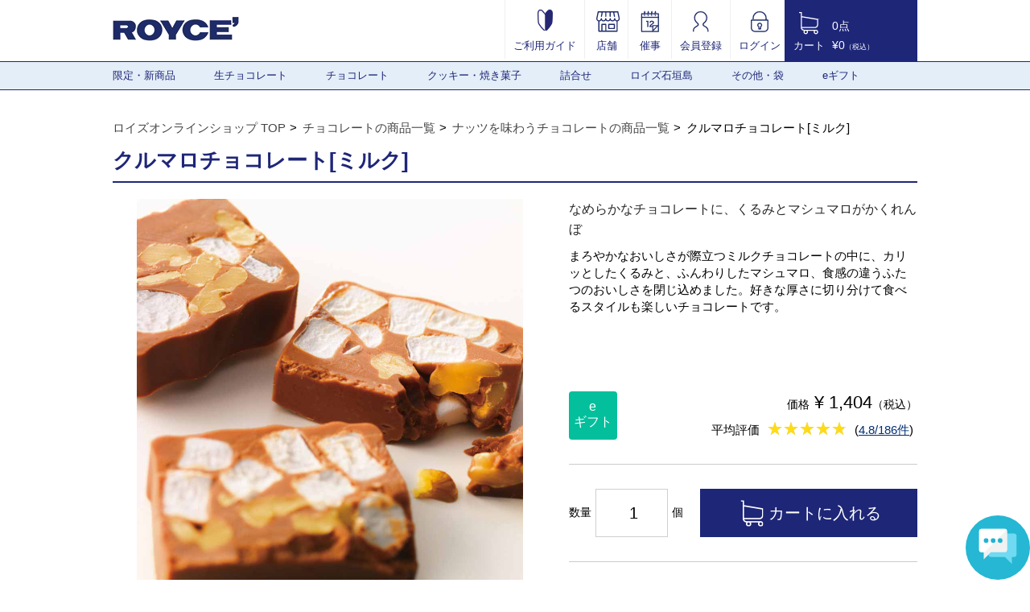

--- FILE ---
content_type: text/html; charset=UTF-8
request_url: https://www.royce.com/goods/detail/?p=1&in_category=C250&o_no=4002&in_sort=1&page=3
body_size: 19163
content:
<!doctype html>
<html lang="ja">
<head>

    <meta charset="UTF-8">
    <meta http-equiv="X-UA-Compatible" content="IE=edge">
    <meta name="viewport" content="width=1064">
    <meta name="google-site-verification" content="lJ76EMTQeIKkPoYqDCXtBDo-flMdzTzlz_GmjklJmPE" />
    <meta name="description" content="クルマロチョコレート[ミルク]。チョコレートの通販ならロイズ (ROYCE') 公式オンラインショップ。人気の生チョコレートやポテトチップチョコレートをはじめ、選べる豊富なラインナップ。お取り寄せ・ギフトに人気の多彩なアイテムを北海道からお届け。" />
    <meta name="keywords"    content="ロイズ,生チョコ,生チョコレート,お菓子,洋菓子,ポテトチップチョコレート,北海道,オンラインショップ,通信販売" />
    <link rel="alternate" media="only screen and (max-width: 640px)" href="https://www.royce.com/s/goods/detail/?p=1&in_category=C250&o_no=4002&in_sort=1&page=3" />
    <link rel="apple-touch-icon" href="/images/touch-icon.png?t=1508770800" />
    <link rel="apple-touch-icon-precomposed" href="/images/touch-icon.png?t=1508770800" />
    <link rel="stylesheet" href="/css/import.css?t=1747968707">
<script type="text/javascript" src="//js.rtoaster.jp/Rtoaster.js"></script>
<script type="text/javascript">
    Rtoaster.init("RTA-9ce5-22620b7d5a32", "");
    Rtoaster.track();
</script>


<!-- Google Tag Manager -->
<script>(function(w,d,s,l,i){w[l]=w[l]||[];w[l].push({'gtm.start':
new Date().getTime(),event:'gtm.js'});var f=d.getElementsByTagName(s)[0],
j=d.createElement(s),dl=l!='dataLayer'?'&l='+l:'';j.async=true;j.src=
'https://www.googletagmanager.com/gtm.js?id='+i+dl;f.parentNode.insertBefore(j,f);
})(window,document,'script','dataLayer','GTM-MMRC8FP');</script>
<script>(function(w,d,s,l,i){w[l]=w[l]||[];w[l].push({'gtm.start':
new Date().getTime(),event:'gtm.js'});var f=d.getElementsByTagName(s)[0],
j=d.createElement(s),dl=l!='dataLayer'?'&l='+l:'';j.async=true;j.src=
'https://www.googletagmanager.com/gtm.js?id='+i+dl;f.parentNode.insertBefore(j,f);
})(window,document,'script','dataLayer','GTM-WCW33DZK');</script>
<!-- End Google Tag Manager -->

<!-- Facebook Pixel Code -->
<script>
  !function(f,b,e,v,n,t,s)
  {if(f.fbq)return;n=f.fbq=function(){n.callMethod?
  n.callMethod.apply(n,arguments):n.queue.push(arguments)};
  if(!f._fbq)f._fbq=n;n.push=n;n.loaded=!0;n.version='2.0';
  n.queue=[];t=b.createElement(e);t.async=!0;
  t.src=v;s=b.getElementsByTagName(e)[0];
  s.parentNode.insertBefore(t,s)}(window, document,'script',
  'https://connect.facebook.net/en_US/fbevents.js');
  fbq('init', '2367613443498808');
  fbq('track', 'PageView');
</script>
<noscript><img height="1" width="1" style="display:none"
  src="https://www.facebook.com/tr?id=2367613443498808&ev=PageView&noscript=1"
/></noscript>
<!-- End Facebook Pixel Code -->

<!-- LINE Tag Base Code -->
<!-- Do Not Modify -->
<script>
(function(g,d,o){
  g._ltq=g._ltq||[];g._lt=g._lt||function(){g._ltq.push(arguments)};
  var h=location.protocol==='https:'?'https://d.line-scdn.net':'http://d.line-cdn.net';
  var s=d.createElement('script');s.async=1;
  s.src=o||h+'/n/line_tag/public/release/v1/lt.js';
  var t=d.getElementsByTagName('script')[0];t.parentNode.insertBefore(s,t);
    })(window, document);
_lt('init', {
  customerType: 'lap',
  tagId: 'ed442a63-a2ac-49be-8cb2-b8b240da168a'
});
_lt('send', 'pv', ['ed442a63-a2ac-49be-8cb2-b8b240da168a']);
</script>
<noscript>
  <img height="1" width="1" style="display:none"
       src="https://tr.line.me/tag.gif?c_t=lap&t_id=ed442a63-a2ac-49be-8cb2-b8b240da168a&e=pv&noscript=1" />
</noscript>
<!-- End LINE Tag Base Code -->

        <meta property="og:locale" content="ja_JP" />
    <meta property="og:type" content=website />
    <meta property="og:title" content="クルマロチョコレート[ミルク]" />
    <meta property="og:url" content="//goods/detail/?o_no=4002" />
    <meta property="og:image" content="/images/goods/4002_2.jpg" />
    <meta property="og:description" content="ロイズ（ROYCE'）公式オンラインショップ" />

    <title>クルマロチョコレート[ミルク]｜ロイズ（ROYCE'）公式 - チョコレート・お菓子のオンラインショップ</title>

    <link rel="stylesheet" href="/js/slick/slick.css?t=1508770800">
    <link rel="stylesheet" href="/js/slick/slick-theme.css?t=1508770800">
    <link rel="stylesheet" href="/js/colorbox/colorbox.css?t=1508770800">
    <link rel="stylesheet" href="/css/cmn_modal.css?t=1508770800">
    <!-- PhotoSwipe -->
    <link rel="stylesheet" href="/css/photoswipe.css?t=1508770800">
    <link rel="stylesheet" href="/css/default-skin/default-skin.css?t=1508770800">
    <link rel="stylesheet" href="/css/goods_1col.css?t=1747968707">
        <link rel="stylesheet" href="/css/anygift_detail.css?t=1760488636">
	<script src="/js/anygift.js?t=1508770800"></script>
    <script defer src="https://d1ioo46r7yo3cy.cloudfront.net/store.js?t=1508770800"></script>
    <link rel="canonical" href="https://www.royce.com/goods/detail/?o_no=4002">

    <script src="/js/jquery-1.11.3.min.js?t=1508770800"></script>

</head>

<body>


    <!--header-->
    <header role="banner">
        <div class="headerInfo">
            <p class="mainLogo"><a href="/"><img src="/images/pc/header/main_logo.png" alt="ロイズ（ROYCE'）公式 - チョコレート・お菓子のオンラインショップ"></a></p>
        </div>
        <ul class="headerMenu">
            <li>
                <a href="/contents/guide/"><img src="/images/pc/header/guide.jpg" alt="ご利用ガイド">
                    <br>ご利用ガイド</a>
            </li>
            <li>
                <a href="/brand/shop/"><img src="/images/pc/header/store_ol.png" alt="店舗">
                    <br>店舗</a>
            </li>
            <li>
                <a href="/brand/saiji/"><img src="/images/pc/header/event_ol.png" alt="催事">
                    <br>催事</a>
            </li>
            <li>
                <a href="/member/regist/"><img src="/images/pc/header/member.png" alt="会員登録">
                    <br>会員登録</a>
            </li>
            <li>
                <a href="/member/login/"><img src="/images/pc/header/lock_ol_lock.png" alt="ログイン">
                    <br>ログイン</a>
            </li>
        </ul>
        <div class="cartInfo">
            <a href="/cart/list/">
                <ul class="cartIcon">
                    <li><img src="/images/pc/header/header_cart.png" alt="カート"></li>
                    <li>カート</li>
                </ul>
                <ul class="cartText">
                    <li>0点</li>
                    <li>&yen;0<span>（税込）</span></li>
                </ul>
            </a>
        </div>
    </header>
    <!--//header-->

    <!--nav-->
    <nav role="navigation">
        <div class="inner">
            <ul class="cf">
                <li>
                    <a href="https://www.royce.com/goods/list/?in_category=C001">限定・新商品</a>
                            <ul>
                                <li><a href="https://www.royce.com/goods/list/?in_category=C152">イタリアンフェア</a></li>
                                <li><a href="https://www.royce.com/goods/list/?in_category=C116">バレンタイン限定</a></li>
                                <li><a href="https://www.royce.com/goods/list/?in_category=C177">限定生チョコレート</a></li>
                                <li><a href="https://www.royce.com/goods/list/?in_category=C183">ファームトゥーバー</a></li>
                                <li><a href="https://www.royce.com/goods/list/?in_category=C190">その他の限定・新商品</a></li>
                            </ul>
                <li>
                    <a href="https://www.royce.com/goods/list/?in_category=C010">生チョコレート</a>
                <li>
                    <a href="https://www.royce.com/goods/list/?in_category=C002">チョコレート</a>
                            <ul>
                                <li><a href="https://www.royce.com/goods/list/?in_category=C222">ポテトチップチョコレート</a></li>
                                <li><a href="https://www.royce.com/goods/list/?in_category=C224">ピュアチョコレート</a></li>
                                <li><a href="https://www.royce.com/goods/list/?in_category=C226">板チョコレート</a></li>
                                <li><a href="https://www.royce.com/goods/list/?in_category=C228">バーチョコレート</a></li>
                                <li><a href="https://www.royce.com/goods/list/?in_category=C230">チョコレートウエハース</a></li>
                                <li><a href="https://www.royce.com/goods/list/?in_category=C232">プラフィーユショコラ</a></li>
                                <li><a href="https://www.royce.com/goods/list/?in_category=C234">トリフ・プラリネ</a></li>
                                <li><a href="https://www.royce.com/goods/list/?in_category=C236">カカオを楽しむチョコレート</a></li>
                                <li><a href="https://www.royce.com/goods/list/?in_category=C238">和のチョコレート</a></li>
                                <li><a href="https://www.royce.com/goods/list/?in_category=C240">ナッツを味わうチョコレート</a></li>
                                <li><a href="https://www.royce.com/goods/list/?in_category=C241">フルーツが香るチョコレート</a></li>
                                <li><a href="https://www.royce.com/goods/list/?in_category=C250">その他のチョコレート</a></li>
                            </ul>
                <li>
                    <a href="https://www.royce.com/goods/list/?in_category=C003">クッキー・焼き菓子</a>
                            <ul>
                                <li><a href="https://www.royce.com/goods/list/?in_category=C300">バトンクッキー</a></li>
                                <li><a href="https://www.royce.com/goods/list/?in_category=C301">クッキー</a></li>
                                <li><a href="https://www.royce.com/goods/list/?in_category=C302">焼き菓子</a></li>
                                <li><a href="https://www.royce.com/goods/list/?in_category=C305">ケーキ</a></li>
                                <li><a href="https://www.royce.com/goods/list/?in_category=C304">ラスク</a></li>
                            </ul>
                <li>
                    <a href="https://www.royce.com/goods/list/?in_category=C400">詰合せ</a>
                <li>
                    <a href="https://www.royce.com/goods/list/?in_category=C700">ロイズ石垣島</a>
                <li>
                    <a href="https://www.royce.com/goods/list/?in_category=C800">その他・袋</a>
                            <ul>
                                <li><a href="https://www.royce.com/goods/list/?in_category=C801">チョコレートワールド</a></li>
                                <li><a href="https://www.royce.com/goods/list/?in_category=C804">お酒・マロングラッセ</a></li>
                                <li><a href="https://www.royce.com/goods/list/?in_category=C807">スキンケア</a></li>
                                <li><a href="https://www.royce.com/goods/list/?in_category=C808">袋・保冷袋</a></li>
                            </ul>
                <li>
                    <a href="https://www.royce.com/goods/list/?in_category=C005">eギフト</a>
                            <ul>
                                <li><a href="https://www.royce.com/goods/list/?in_category=C500">eギフトおすすめ商品</a></li>
                                <li><a href="https://www.royce.com/goods/list/?in_category=C502">選べるギフト</a></li>
                                <li><a href="https://www.royce.com/goods/list/?in_category=C504">～1,000円の商品</a></li>
                                <li><a href="https://www.royce.com/goods/list/?in_category=C506">1,001円～2,000円の商品</a></li>
                                <li><a href="https://www.royce.com/goods/list/?in_category=C508">2,001円～3,000円の商品</a></li>
                                <li><a href="https://www.royce.com/goods/list/?in_category=C510">3,001円～4,000円の商品</a></li>
                                <li><a href="https://www.royce.com/goods/list/?in_category=C512">4,001円～の商品</a></li>
                            </ul>
                </li>
            </ul>
        </div>
    </nav>
    <!--//nav-->

    <!--container-->
    <div class="container cf">

        <!--Banner-->
        
        <ul id="breadcrumbList">
            <li><a href="https://www.royce.com">ロイズオンラインショップ TOP</a></li>
            <li><a href="https://www.royce.com/goods/list/?in_category=C002">チョコレートの商品一覧</a></li>
            <li><a href="https://www.royce.com/goods/list/?in_category=C240">ナッツを味わうチョコレートの商品一覧</a></li>
            <li>クルマロチョコレート[ミルク]</li>
        </ul>

        <div id="goodContentTop">
            <h1 class="goodsTitle">
            <span>クルマロチョコレート[ミルク]</span>
            </h1>

                        

            <div id="leftBox">
                <div id="goodsSlider">
                    <div class="goodsImg">
                        <ul id="slider" class="slider" itemscope itemtype="https://schema.org/ImageGallery">
                            <li itemprop="associatedMedia" itemscope itemtype="http://schema.org/ImageObject"><a href="/images/goods/4002_2.jpg" itemprop="contentUrl" data-size="960x960"><img src="/images/goods/4002_2.jpg" itemprop="thumbnail" alt="Image description" /></a></li>
                            <li itemprop="associatedMedia" itemscope itemtype="http://schema.org/ImageObject"><a href="/images/goods/4002_3.jpg" itemprop="contentUrl" data-size="960x960"><img src="/images/goods/4002_3.jpg" itemprop="thumbnail" alt="Image description" /></a></li>
                            <li itemprop="associatedMedia" itemscope itemtype="http://schema.org/ImageObject"><a href="/images/goods/4002_4.jpg" itemprop="contentUrl" data-size="960x960"><img src="/images/goods/4002_4.jpg" itemprop="thumbnail" alt="Image description" /></a></li>
                        </ul>
                    </div>
                    <div class="thumList">
                        <ul class="cf">
                            <li><a data-slide-index="0" href=""><img src="/images/goods/4002_2.jpg" alt=""/></a></li>
                            <li><a data-slide-index="1" href=""><img src="/images/goods/4002_3.jpg" alt=""/></a></li>
                            <li><a data-slide-index="2" href=""><img src="/images/goods/4002_4.jpg" alt=""/></a></li>
                        </ul>
                    </div>
                    <!-- //thumList -->
                </div>
                <!-- //goodsSlider -->
            </div>

            <div id="rightBox">
                <div class="borderSection">
                    <p class="titleSection">なめらかなチョコレートに、くるみとマシュマロがかくれんぼ</p>
<p class="goodsIntro">まろやかなおいしさが際立つミルクチョコレートの中に、カリッとしたくるみと、ふんわりしたマシュマロ、食感の違うふたつのおいしさを閉じ込めました。好きな厚さに切り分けて食べるスタイルも楽しいチョコレートです。</p>
                    <div class="cf baseData">
                        <div class="icnBox">
                            <ul class="optionBnr">
                                <li class="empty"> </li>
                                <li class="empty"> </li>
                                <li class="icn_e_gift">e<br />ギフト</li>
                                <li class="empty"> </li>
                            </ul>
                        </div>
                        <div class="txtBox">
                            <p class="goodsPrice">価格<span>&nbsp;&yen;&nbsp;1,404</span>（税込）</p>
                            <p class="reviewText"><span>平均評価</span>&nbsp;<span class="star-ratings"><span class="star-ratings-top" style="width: 96%"><span class="apperStar">★</span><span class="apperStar">★</span><span class="apperStar">★</span><span class="apperStar">★</span><span class="apperStar">★</span></span><span class="star-ratings-bottom">★★★★★</span></span> (<a href="#toReview" class="underline">4.8/186件</a>) </p>
                        </div>
                    </div>
                </div>



                <div class="cartBox">
                    <form action="https://www.royce.com/goods/detail/addcart/" method="post">
                                                    <input type="hidden" name="mode"        value="add" />
                            <input type="hidden" name="cditem"      value="405" />
                            <input type="hidden" name="in_goods_no" value="4002" />
                            <input type="hidden" name="in_category" value="C250" />
                            <div class="number">
                                数量<input type="text" style="ime-mode:disabled;" value="1" class="inputNumber" min="1" max="999" maxlength="3" name="in_goods_quantity">個
                            </div>
                            <div class="btn"><input value="カートに入れる" class="cartBtn" type="submit"></div>
                                                                                    <div  class="data-anygift-area" style="margin:30px 0px 0px 0px;padding:30px 0px 0px 0px;border-top:1px solid #ccc;" >
                                    <div data-anygift-product-code="4002"></div>
                                </div>
                                                </form>
                </div>

                <ul class="favReviewBtn">
                    <li><a class="add_fav modalButton modalOpen" id="add_fav" href="#modal_login" data-modal-target="modal_login" onclick="$('#modalTitle').html('お気に入りに追加');$('#modalCondition').val('add_fav');">お気に入りに登録</a></li>
                    <li><a class="modalButton modalOpen review" id="add_rev" href="#modal_login" data-modal-target="modal_login" onclick="$('#modalTitle').html('レビューを書く');$('#modalCondition').val('add_rev');">商品レビューを書く</a></li>
                </ul>
                <dl class="shareBtn">
                    <dt>シェアする</dt>
                    <dd>
                        <a href="https://twitter.com/share?url=https%3A%2F%2Fwww.royce.com%2Fgoods%2Fdetail%2F%3Fo_no%3D4002" target="_blank" onclick="window.open(this.href, 'window', 'width=600, height=400, menubar=no, toolbar=no, scrollbars=yes'); return false;"><img src="/images/pc/goods/tw_ico.png" alt="" width="40"/></a>
                        <a href="https://www.facebook.com/sharer/sharer.php?u=https%3A%2F%2Fwww.royce.com%2Fgoods%2Fdetail%2F%3Fo_no%3D4002" target="_blank" onclick="window.open(this.href, 'window', 'width=600, height=400, menubar=no, toolbar=no, scrollbars=yes'); return false;"><img src="/images/pc/goods/fb_ico.png" alt=""/></a>
                        <a href="https://social-plugins.line.me/lineit/share?url=https%3A%2F%2Fwww.royce.com%2Fgoods%2Fdetail%2F%3Fo_no%3D4002&text=%E3%82%AF%E3%83%AB%E3%83%9E%E3%83%AD%E3%83%81%E3%83%A7%E3%82%B3%E3%83%AC%E3%83%BC%E3%83%88%5B%E3%83%9F%E3%83%AB%E3%82%AF%5D"><img src="/images/pc/goods/line_ico.png" alt="line" width="40"></a>
                    </dd>
                </dl>
            </div>
            <!-- //rightBox -->
        </div>
        <!--//goodContentTop-->

        <div id="goodContentBottom">
            <div class="goodsSection">
                <h3 class="goodsTi">商品情報</h3>
                <table class="introTable">
                    <tr>
                        <th>商品番号</th>
                        <td>405</td>
                        <th>内容量</th>
                        <td> 1本 </td>
                    </tr>
                    <tr>
                        <th>賞味期限</th>
                        <td>3ヶ月<br/>※発送日を含め60日以上のものをお届けします
                            </td>
                        <th>保存方法</th>
                        <td>直射日光、高温多湿を避け、25℃以下で保存してください。</td>
                    </tr>
                    <tr>
                        <th>パッケージの大きさ</th>
                        <td>タテ6.5cm×ヨコ19.3cm×高さ4.7cm</td>
                        <th>アレルゲン28品目<span class="allergenLink"><br>※28品目詳細は<a style="color:#1e2678;" href="/contents/guide_items/#allergen" target="_blank">こちら</a></span></th>
<td>くるみ・乳・大豆・ゼラチン<span class="ingredientsLink"><br>※原材料・栄養成分表示は<a style="color:#1e2678;" href="/brand/ingredients/" target="_blank">こちら</a></span></td></tr>
<tr><th>お酒使用の有無</th>
<td colspan="3">お酒不使用
</td>
</tr>

                    <tr>
                        <th>その他特記事項</th>
                        <td colspan="3">※室温にしばらくおいたのち、カットしてください。</td>
                    </tr>
                </table>
            </div>
            <div class="goodsSection">
                <h3 class="goodsTi">のし・包装について</h3>
                <table class="introTable">
                    <tr>
                        <th>のし</th>
                        <td>不可</td>
                        <th>包装</th>
                        <td>なし</td>
                    </tr>
                </table>
            </div>            <div id="rec_same_goods" style="display:none;">
                <h3 class="goodsTi">お客様におすすめの商品はこちら</h3>
                <div class="calWrap" style="height:340px; padding:25px 10px 0;">
                    <ul class="goodCal">
                        <li id="rec_same_goods_1" style="margin: 0 8px;"></li>
                        <li id="rec_same_goods_2" style="margin: 0 8px;"></li>
                        <li id="rec_same_goods_3" style="margin: 0 8px;"></li>
                        <li id="rec_same_goods_4" style="margin: 0 8px;"></li>
                        <li id="rec_same_goods_5" style="margin: 0 8px;"></li>
                    </ul>
                </div>
            </div>
            <div id="rec_different_goods" style="display:none;">
                <div class="calWrap" style="height:340px; padding:14px 10px 55px;">
                    <ul class="goodCal">
                        <li id="rec_different_goods_1" style="margin: 0 8px;"></li>
                        <li id="rec_different_goods_2" style="margin: 0 8px;"></li>
                        <li id="rec_different_goods_3" style="margin: 0 8px;"></li>
                        <li id="rec_different_goods_4" style="margin: 0 8px;"></li>
                        <li id="rec_different_goods_5" style="margin: 0 8px;"></li>
                    </ul>
                </div>
            </div>
            <div class="goodsSection">
                <h3 id="toReview" class="goodsTi">商品レビュー</h3>
                <div class="goodsReview">
                    <p class="reviewTi">クルマロチョコレート[ミルク]の平均評価</p>
                    <span class="star-ratings"><span class="star-ratings-top" style="width: 96%"><span class="apperStar">★</span><span class="apperStar">★</span><span class="apperStar">★</span><span class="apperStar">★</span><span class="apperStar">★</span></span><span class="star-ratings-bottom">★★★★★</span></span>(4.8/186件)
                    <p class="reviewIntro">この商品に対するあなたのレビューを投稿することができます。
                        <br />レビューを投稿するには<a href="#modal_login" data-modal-target="modal_login" class="modalOpen" onclick="$('#modalTitle').html('レビューを書く');$('#modalCondition').val('add_rev');">ログイン</a>が必要です。
                        <a class="modalButton modalOpen reviewBtn" id="add_rev2" href="#modal_login" data-modal-target="modal_login" onclick="$('#modalTitle').html('レビューを書く');$('#modalCondition').val('add_rev');">商品レビューを書く</a>
                    </p>
                    <dl class="reviewSort">
                        <dt>並び替え</dt>
                        <dd>
                            <ul>
                                <li class="active"><a href="https://www.royce.com/goods/detail/?p=1&amp;in_category=C250&amp;o_no=4002&amp;in_sort=1#toReview"><span>新着レビュー順</span></a></li>
                                <li class=""><a href="https://www.royce.com/goods/detail/?p=1&amp;in_category=C250&amp;o_no=4002&amp;in_sort=2#toReview"><span>評価が高い順</span></a></li>
                                <li class=""><a href="https://www.royce.com/goods/detail/?p=1&amp;in_category=C250&amp;o_no=4002&amp;in_sort=3#toReview"><span>評価が低い順</span></a></li>
                            </ul>
                        </dd>
                    </dl>
                    <div class="reviewBox cf first">
                        <div class="leftCol">
                            <p class="name">ぷぅ様</p>
                            <p class="hyoka">評価<span class="star-ratings"><span class="star-ratings-top" style="width: 100%"><span class="apperStar">★</span><span class="apperStar">★</span><span class="apperStar">★</span><span class="apperStar">★</span><span class="apperStar">★</span></span><span class="star-ratings-bottom">★★★★★</span></span><span class="starNumSize">5</span></p>
                        </div>
                        <div class="rightCol">
                            <ul>
                                <li>
                                    <p>投稿日：2023/04/20</p>
                                </li>
                                <li>
                                    <p>年齢：30代</p>
                                </li>
                                <li>
                                    <p>性別：女性</p>
                                </li>
                            </ul>
                            <ul>
                                <li>
                                    <p>商品購入回数：</p>
                                </li>
                                <li>
                                    <p>どなた宛に購入されましたか？：</p>
                                </li>
                            </ul>
                        </div>
                        <div style="word-wrap: break-word;">
                            <h4 class="commentTi">家族が大好きなお菓子</h4>
                            <p>家族が大好きなので購入しました。喜んで、大事に食べていました。</p>
                        </div>
                    </div>
                    <div class="reviewBox cf first">
                        <div class="leftCol">
                            <p class="name">ととみ様</p>
                            <p class="hyoka">評価<span class="star-ratings"><span class="star-ratings-top" style="width: 100%"><span class="apperStar">★</span><span class="apperStar">★</span><span class="apperStar">★</span><span class="apperStar">★</span><span class="apperStar">★</span></span><span class="star-ratings-bottom">★★★★★</span></span><span class="starNumSize">5</span></p>
                        </div>
                        <div class="rightCol">
                            <ul>
                                <li>
                                    <p>投稿日：2023/03/12</p>
                                </li>
                                <li>
                                    <p>年齢：40代</p>
                                </li>
                                <li>
                                    <p>性別：女性</p>
                                </li>
                            </ul>
                            <ul>
                                <li>
                                    <p>商品購入回数：2～5回</p>
                                </li>
                                <li>
                                    <p>どなた宛に購入されましたか？：自分用</p>
                                </li>
                            </ul>
                        </div>
                        <div style="word-wrap: break-word;">
                            <h4 class="commentTi">大好きです!</h4>
                            <p>友人から貰ったのが最初でした。その後自分で購入、家族にも大好評でした。</p>
                        </div>
                    </div>
                    <div class="reviewBox cf first">
                        <div class="leftCol">
                            <p class="name">レキ様</p>
                            <p class="hyoka">評価<span class="star-ratings"><span class="star-ratings-top" style="width: 100%"><span class="apperStar">★</span><span class="apperStar">★</span><span class="apperStar">★</span><span class="apperStar">★</span><span class="apperStar">★</span></span><span class="star-ratings-bottom">★★★★★</span></span><span class="starNumSize">5</span></p>
                        </div>
                        <div class="rightCol">
                            <ul>
                                <li>
                                    <p>投稿日：2023/01/19</p>
                                </li>
                                <li>
                                    <p>年齢：40代</p>
                                </li>
                                <li>
                                    <p>性別：女性</p>
                                </li>
                            </ul>
                            <ul>
                                <li>
                                    <p>商品購入回数：10回以上</p>
                                </li>
                                <li>
                                    <p>どなた宛に購入されましたか？：家族・親戚用</p>
                                </li>
                            </ul>
                        </div>
                        <div style="word-wrap: break-word;">
                            <h4 class="commentTi">ロイズのチョコ中でもこれが一番好き</h4>
                            <p>カタログに載っていたので、興味がわき注文したらすっごく美味しかった。<br>それからは、通販するときは必ず注文する。<br>知人に送ったら、好評だった。</p>
                        </div>
                    </div>
                    <div class="reviewBox cf first">
                        <div class="leftCol">
                            <p class="name">うにこうにお様</p>
                            <p class="hyoka">評価<span class="star-ratings"><span class="star-ratings-top" style="width: 100%"><span class="apperStar">★</span><span class="apperStar">★</span><span class="apperStar">★</span><span class="apperStar">★</span><span class="apperStar">★</span></span><span class="star-ratings-bottom">★★★★★</span></span><span class="starNumSize">5</span></p>
                        </div>
                        <div class="rightCol">
                            <ul>
                                <li>
                                    <p>投稿日：2022/09/25</p>
                                </li>
                                <li>
                                    <p>年齢：60代以上</p>
                                </li>
                                <li>
                                    <p>性別：男性</p>
                                </li>
                            </ul>
                            <ul>
                                <li>
                                    <p>商品購入回数：2～5回</p>
                                </li>
                                <li>
                                    <p>どなた宛に購入されましたか？：自分用</p>
                                </li>
                            </ul>
                        </div>
                        <div style="word-wrap: break-word;">
                            <h4 class="commentTi">２度目のクルマロ体験</h4>
                            <p>最初は詰合せのショコラで、２度目はこれだけを食べたいので、１本で注文して切り分けて、思う存分味わいました。こちらの方が胡桃などとのバランスが良く美味しいと感じました。</p>
                        </div>
                    </div>
                    <div class="reviewBox cf first">
                        <div class="leftCol">
                            <p class="name">omizu様</p>
                            <p class="hyoka">評価<span class="star-ratings"><span class="star-ratings-top" style="width: 40%"><span class="apperStar">★</span><span class="apperStar">★</span><span class="apperStar">★</span><span class="apperStar">★</span><span class="apperStar">★</span></span><span class="star-ratings-bottom">★★★★★</span></span><span class="starNumSize">2</span></p>
                        </div>
                        <div class="rightCol">
                            <ul>
                                <li>
                                    <p>投稿日：2022/08/31</p>
                                </li>
                                <li>
                                    <p>年齢：20代</p>
                                </li>
                                <li>
                                    <p>性別：女性</p>
                                </li>
                            </ul>
                            <ul>
                                <li>
                                    <p>商品購入回数：2～5回</p>
                                </li>
                                <li>
                                    <p>どなた宛に購入されましたか？：自分用</p>
                                </li>
                            </ul>
                        </div>
                        <div style="word-wrap: break-word;">
                            <h4 class="commentTi">かなり甘かったです</h4>
                            <p>チョコレート部分が結構甘いです。<br>マシュマロが入っている分、甘さを抑えたビターチョコレートだと嬉しいのですが、、<br>期待値高めだったのもありますが、リピートはしないかなといった印象です。</p>
                        </div>
                    </div>

                    
        <div class="pagerBox">

            
            <p class="display">186件中11～15件を表示</p>

                
            <ul class="pager">

            
            <li class="prev"><a href="https://www.royce.com/goods/detail/?p=1&in_category=C250&o_no=4002&in_sort=1&page=2#toReview">&lt;</a></li>

                
                <li><a href="https://www.royce.com/goods/detail/?p=1&in_category=C250&o_no=4002&in_sort=1&page=2#toReview">2</a></li>

                    
                <li class="current"><span>3</span></li>

                    
                <li><a href="https://www.royce.com/goods/detail/?p=1&in_category=C250&o_no=4002&in_sort=1&page=4#toReview">4</a></li>

                    
                <li class="next"><a href="https://www.royce.com/goods/detail/?p=1&in_category=C250&o_no=4002&in_sort=1&page=4#toReview">&gt;</a></li>

                
            </ul>

        </div>

                            </div>
                <!--//goodsReview-->
            </div>
                
            <div class="goodsSection cf">

                <h3 class="goodsTi">同じカテゴリの商品</h3>

                <div class="calWrap">

                    <ul class="goodCal">

            
                        <li>

                            <a href="https://www.royce.com/goods/detail/?o_no=6800">

                                <dl>

                                    <dt><img src="/images/goods/6800_1.jpg" alt="ナッティバーチョコレート[3本入]" width="161" /></dt>

                                    <dd>

                                        <p class="ttl">ナッティバーチョコレート[3本入]</p>

                                        <p class="price">&yen;486（税込）</p>

                                    </dd>

                                </dl>

                            </a>

                        </li>

                
                        <li>

                            <a href="https://www.royce.com/goods/detail/?o_no=3242">

                                <dl>

                                    <dt><img src="/images/goods/3242_1.jpg" alt="ロイズオリジンチョコレート[エクストラビター]" width="161" /></dt>

                                    <dd>

                                        <p class="ttl">ロイズオリジンチョコレート[エクストラビター]</p>

                                        <p class="price">&yen;1,080（税込）</p>

                                    </dd>

                                </dl>

                            </a>

                        </li>

                
                        <li>

                            <a href="https://www.royce.com/goods/detail/?o_no=8413">

                                <dl>

                                    <dt><img src="/images/goods/8413_1.jpg" alt="ポテトチップチョコレート[オリジナル＆マイルドビター]" width="161" /></dt>

                                    <dd>

                                        <p class="ttl">ポテトチップチョコレート[オリジナル＆マイルドビター]</p>

                                        <p class="price">&yen;2,376（税込）</p>

                                    </dd>

                                </dl>

                            </a>

                        </li>

                
                        <li>

                            <a href="https://www.royce.com/goods/detail/?o_no=1099">

                                <dl>

                                    <dt><img src="/images/goods/1099_1.jpg" alt="アマンドショコラ[ブラック]" width="161" /></dt>

                                    <dd>

                                        <p class="ttl">アマンドショコラ[ブラック]</p>

                                        <p class="price">&yen;1,242（税込）</p>

                                    </dd>

                                </dl>

                            </a>

                        </li>

                
                        <li>

                            <a href="https://www.royce.com/goods/detail/?o_no=2158">

                                <dl>

                                    <dt><img src="/images/goods/2158_1.jpg" alt="ロイズさくさくトリフ[ジャンドゥーヤ]" width="161" /></dt>

                                    <dd>

                                        <p class="ttl">ロイズさくさくトリフ[ジャンドゥーヤ]</p>

                                        <p class="price">&yen;864（税込）</p>

                                    </dd>

                                </dl>

                            </a>

                        </li>

                
                    </ul>

                </div>

            </div>

                        <div id="rec_checked" class="goodsSection cf" style="display:none;">
                <h3 class="goodsTi">最近チェックした商品</h3>
                <div class="calWrap">
                    <ul class="goodCal" id="sliderCheck">
                        <li id="rec_checked_1"></li>
                        <li id="rec_checked_2"></li>
                        <li id="rec_checked_3"></li>
                        <li id="rec_checked_4"></li>
                        <li id="rec_checked_5"></li>
                    </ul>
                </div>
            </div>
                
            </div>
        </div>
        <!--//goodContentBottom-->
    </div>
    <!--//container-->

        <!--footer-->
    <footer role="contentinfo">
<div class="inner">
    <div class="cf">
        <h2 class="mainTitle shopGuide"><span class="en">Shopping&nbsp;Guide</span><span class="ja">ご利用ガイド</span></h2>
        <p>
            <a href="/contents/guide/"><img src="/images/pc/footer/footer_ttl_guide_btn.jpg" alt=""></a>
        </p>
    </div>
    <div class="regardingCont cf">
      
        <div class="box" style="width: 300px;">
<dl>
    <dt>お届けに関して</dt>
    <dd><img src="/images/pc/footer/delivery_ol.png" alt="お届けに関して"></dd>
    <dd class="read">北海道の工場から全商品を<a href="https://www.kuronekoyamato.co.jp/ytc/customer/redelivery/"><u>ヤマト運輸</u></a>のクール便<br>(一部離島地域はゆうパック)でお届けしております。<br>

<ul>
<li>・北海道：650円</li>
<li>・東北：950円</li>
<li>・関東：1,050円</li>
<li>・信越・北陸・東海：1,080円</li>
<li>・近畿・中国・四国：1,170円</li>
<li>・九州：1,300円</li>
<li>・沖縄：2,400円</li>
</ul>
※「ロイズeギフト」は送料が異なります<br>
※送料について詳しく知りたい方は<a href="/contents/guide_delivery/#postage"><u>こちら</u></a></dd>
            </dl>
        </div>
       <div class="box" style="width: 300px;">
            <dl>
                <dt>お支払い</dt>
                <dd><img src="/images/pc/footer/money_ol.png" alt="お支払い"></dd>
                <dd class="read">下記のお支払い方法からお選びいただけます。<br>

<ul>
<li>・クレジットカード払い</li>
<li>・代金引換（手数料：税込245円)</li>
<li>・後払い（手数料：税込245円)</li>
<li>・キャリア決済</li>
<li>・PayPay</li>
<li><div style=" display: flex; ">
<div><h3 style="">・d払い(dポイントたまる・つかえる)</h3></div>
<div><img src="/images/banner/dharai-banner210301.jpg" width="55%"alt=""></div>
</div></li>
<li>※「ロイズeギフト」はクレジットカード払いのみ</li>


</ul>
※商品代金の他、別途送料がかかります<br><br>
</dd>
            </dl>
        </div>
        <div class="box">
            <ul>
                <li>
                    <a href="/contact/faq/"><img src="/images/pc/footer/footer_inquiry_01_btn.png" alt="よくあるご質問"></a>
                </li>
                <li>
                    <a href="/contact/regist/"><img src="/images/pc/footer/footer_inquiry_02_btn.png" alt="WEBでお問い合わせ"></a>
                </li>
                <!--<li>
                    <a href="mailto:shopmaster@royce.com"><img src="/images/pc/footer/footer_inquiry_03_btn.png" alt="メールでお問い合わせ"></a>
                </li>-->
            </ul>
            <dl class="cf">
                <dt>お電話でのご注文や
                    <br />通信販売に関する
                    <br />お問い合わせ</dt>
                <dd><img src="/images/pc/footer/footer_free_tel230623.png" alt="0120-373-612">
                    <br /><span>受付時間 8：30～17：30(年末年始を除く)</span></dd>
            </dl>
        </div>
    </div>
    <h2 class="mainTitle"><span class="en">Categories</span><span class="ja">カテゴリから探す</span></h2>
    <div class="footCategory cf">
        <div class="box">
            <ul class="list-arrow-bk">
<li><a href="/goods/list/?in_category=C001" class="heading">限定・新商品</a></li>
<li><a href="/goods/list/?in_category=C152">イタリアンフェア</a></li>
<li><a href="/goods/list/?in_category=C116">バレンタイン限定</a></li>
<li><a href="/goods/list/?in_category=C177">限定生チョコレート</a></li>
<li><a href="/goods/list/?in_category=C183">ファームトゥーバー</a></li>
<li><a href="/goods/list/?in_category=C190">その他の限定・新商品</a></li>



<li><a href="/goods/list/?in_category=C904" class="heading">人気商品</a></li>
                <li class="fwB"><a href="/goods/list/?in_category=C010" class="fz15">生チョコレート</a></li>
            </ul>
        </div>
        <div class="box">
            <ul class="list-arrow-bk">
                <li><a href="/goods/list/?in_category=C002" class="heading">チョコレート</a></li>
                <li><a href="/goods/list/?in_category=C222">ポテトチップチョコレート</a></li>
                <li><a href="/goods/list/?in_category=C224">ピュアチョコレート</a></li>
                <li><a href="/goods/list/?in_category=C226">板チョコレート</a></li>
                <li><a href="/goods/list/?in_category=C228">バーチョコレート</a></li>
                <li><a href="/goods/list/?in_category=C230">チョコレートウエハース</a></li>
                <li><a href="/goods/list/?in_category=C232">プラフィーユショコラ</a></li>
                <li><a href="/goods/list/?in_category=C234">トリフ・プラリネ</a></li>
                <li><a href="/goods/list/?in_category=C236">カカオを楽しむチョコレート</a></li>
                <li><a href="/goods/list/?in_category=C238">和のチョコレート</a></li>
                <li><a href="/goods/list/?in_category=C240">ナッツを味わうチョコレート</a></li>
                <li><a href="/goods/list/?in_category=C241">フルーツが香るチョコレート</a></li>
                <li><a href="/goods/list/?in_category=C250">その他のチョコレート</a></li>
            </ul>
        </div>
        <div class="box">
            <ul class="list-arrow-bk">
                <li><a href="/goods/list/?in_category=C003" class="heading">クッキー・焼き菓子</a></li>
                <li><a href="/goods/list/?in_category=C300">バトンクッキー</a></li>
                <li><a href="/goods/list/?in_category=C301">クッキー</a></li>
                <li><a href="/goods/list/?in_category=C302">焼き菓子</a></li>
                <li><a href="/goods/list/?in_category=C305">ケーキ</a></li>
                <li><a href="/goods/list/?in_category=C304">ラスク</a></li>
                <li><a href="/goods/list/?in_category=C400" class="heading">詰合せ・ギフト</a></li>
            </ul>
        </div>
        <div class="box">
            <ul class="list-arrow-bk">
                <li><a href="/goods/list/?in_category=C700" class="heading">ロイズ石垣島</a></li>
                <li><a href="/goods/list/?in_category=C800" class="heading">その他</a></li>
                <li><a href="/goods/list/?in_category=C801">チョコレートワールド</a></li>
                <li><a href="/goods/list/?in_category=C804">お酒・マロングラッセ</a></li>
                <li><a href="/goods/list/?in_category=C807">スキンケア</a></li>                
                <li><a href="/goods/list/?in_category=C808">袋・保冷袋</a></li>
 <li><a href="/goods/list/?in_category=C005" class="heading">eギフト</a></li>
                <li><a href="/goods/list/?in_category=C903" class="heading">のし対応商品</a></li>
                
            </ul>
            <p>
                <a href="/goods/list/"><img src="/images/pc/footer/footer_allitem_btn.png" alt="全ての商品から探す"></a>
            </p>
        </div>
    </div>
</div>
<!-- //inner --><div class="footLink">
    <a href="/contents/guide/">ご利用ガイド</a> | <a href="/contact/faq/">よくあるご質問</a> | <a href="/contact/regist/">お問い合わせ</a> | <a href="/contents/guide_shop_policy/">プライバシーポリシー</a> | <a href="/contents/guide_shop_tokutei/">通信販売法規（特定商取引法）に基づく表示</a>
    <br />
    <a href="/brand/">ロイズについて</a> | <a href="/brand/shop/">店舗情報</a> | <a href="/brand/saiji/">催事情報</a> | <a href="/brand/contents/story/" target="_blank">会社案内</a> | <a href="/recruit/index.html" target="_blank">採用案内</a>
</div><p class="copyRight">Copyright &copy; ROYCE' Confect Co.,Ltd. All rights Reserved</p>    </footer>
    <!--//footer-->


    <p class="pageTop">
        <a href="#"><img src="/images/pc/footer/footer_pagetop_btn_sm.png" alt="pageTop"></a>
    </p>



<!-- Google Tag Manager (noscript) -->
<noscript><iframe src="https://www.googletagmanager.com/ns.html?id=GTM-MMRC8FP"
height="0" width="0" style="display:none;visibility:hidden"></iframe></noscript>
<noscript><iframe src="https://www.googletagmanager.com/ns.html?id=GTM-WCW33DZK"
height="0" width="0" style="display:none;visibility:hidden"></iframe></noscript>
<!-- End Google Tag Manager (noscript) -->

<script id="tagjs" type="text/javascript">
  (function () {
    var tagjs = document.createElement("script");
    var s = document.getElementsByTagName("script")[0];
    tagjs.async = true;
    tagjs.src = "//s.yjtag.jp/tag.js#site=BdaeTsV";
    s.parentNode.insertBefore(tagjs, s);
  }());
</script>
<noscript>
  <iframe src="//b.yjtag.jp/iframe?c=BdaeTsV" width="1" height="1" frameborder="0" scrolling="no" marginheight="0" marginwidth="0"></iframe>
</noscript>

<script>
</script>



<!-- Twitter universal website tag code -->
<script>
!function(e,t,n,s,u,a){e.twq||(s=e.twq=function(){s.exe?s.exe.apply(s,arguments):s.queue.push(arguments);
},s.version='1.1',s.queue=[],u=t.createElement(n),u.async=!0,u.src='//static.ads-twitter.com/uwt.js',
a=t.getElementsByTagName(n)[0],a.parentNode.insertBefore(u,a))}(window,document,'script');
// Insert Twitter Pixel ID and Standard Event data below
twq('init','o2oar');
twq('track','PageView');
</script>
<!-- End Twitter universal website tag code -->

    <script>
    (function (c, n, s) {
        if (c[n] === void 0) {c['ULObject'] = n;
        c[n] = c[n] || function () {(c[n].q = c[n].q || []).push(arguments)};
        c[n].l = 1 * new Date();var e = document.createElement('script');
        e.async = 1;e.src = s + "/chatbot.js";
        var t = document.getElementsByTagName('script')[0];t.parentNode.insertBefore(e, t);}
    })(window, 'ul_widget', 'https://support-widget.nakanohito.jp');
    ul_widget('init', { 'id': 1763, 'lg_id': '' });
    </script>

    <!--//モーダルコンテンツ-->
    <div id="modalWrap">
        <div id="modalOverlay"></div>
        <!--モーダルで表示させる要素-->
        <div class="modalCont" data-modal-content="modal_login">
            <div class="modalContInnder registLogin">
                <div id="modal_login" class="loginModal">
                    <div class="modalCloseBtnTop"><a class="modalClose"><img src="/images/pc/goods/close.png" alt=""/></a> </div>
                    <h3 class="loginTi">ログインして<span id="modalTitle"></span></h3>
                    <form name="modalForm" id="modalForm" method="post">
                        <input type="hidden" name="in_category" value="C250" />
                        <input type="hidden" name="o_no"        value="4002" />
                        <input type="hidden" name="in_sort"     value="1" />
                        <input type="hidden" name="page"        value="3" />
                        <input type="hidden" name="condition"   value="" id="modalCondition" />
                        <table class="loginForm">
                            <tr>
                                <th nowrap="nowrap"><span class="tag must">必須</span>メールアドレス</th>
                                <td>
                                    <input type="text" name="in_mail_address" id="in_mail_address" value="" placeholder="例）shopmaster@royce.com" style="ime-mode: disabled;" />
                                </td>
                            </tr>
                            <tr>
                                <th><span class="tag must">必須</span>パスワード</th>
                                <td>
                                  <div style="position: relative;">
                                    <input type="password" name="in_password" placeholder="パスワードをご入力ください" style="ime-mode: disabled;" />
                                    <button type="button" class="password_toggle" id="password_toggle"></button>
                                  </div>
                                </td>
                            </tr>
                        </table>
                        <p class="forgotTxt">パスワードを忘れた方は<a href="https://www.royce.com/member/password_reminder/?o_no=4002" class="underline">こちら</a></p>
                        <div class="mailRetentionCheck">
                            <input type="checkbox" class="chkBox" id="MailRetention" name="in_mail_retention" value="1" >
                            <label for="MailRetention" class="chkBoxLabel">次回からメールアドレスの入力を省略する</label>
                        </div>
                    </form>
                    <ul class="loginBtnList">
                        <li><button type="button" class="doLogin" id="doLogin">ログイン<span></span></button></li>
                        <li><a href="https://www.royce.com/member/regist/?o_no=4002&line_show=off">新規会員登録<span></span></a></li>
                    </ul>
                    <div class="wrap">
                        <div class="socialPlusBox">
                            <div class="wrapTit">LINEでログイン・新規会員登録</div>
                            <div class="lineLogin">
                                <span class="lineHover">
                                <a href="javascript:socialLoginLine();" >
                                    <span class="lineBorder">&ensp;</span>
                                    <span class="lineText">ログイン／新規会員登録</span> 
                                </a>
                                </span> 
                            </div>
                        </div>
                    </div>
                    <div class="modalCloseBtn"><a class="modalCloseBtn modalClose"><img src="/images/pc/goods/close.png" alt=""/></a></div>
                </div>
            </div>
        </div>
    </div>
    <!--モーダルで表示させる要素-->
    <!--//モーダルコンテンツ-->

    <!-- Root element of PhotoSwipe. Must have class pswp. -->
    <div class="pswp" tabindex="-1" role="dialog" aria-hidden="true">
        <!-- Background of PhotoSwipe.
         It's a separate element as animating opacity is faster than rgba(). -->
        <div class="pswp__bg"></div>
        <!-- Slides wrapper with overflow:hidden. -->
        <div class="pswp__scroll-wrap">
            <!-- Container that holds slides.
            PhotoSwipe keeps only 3 of them in the DOM to save memory.
            Don't modify these 3 pswp__item elements, data is added later on. -->
            <div class="pswp__container">
                <div class="pswp__item"></div>
                <div class="pswp__item"></div>
                <div class="pswp__item"></div>
            </div>
            <!-- Default (PhotoSwipeUI_Default) interface on top of sliding area. Can be changed. -->
            <div class="pswp__ui pswp__ui--hidden">
                <div class="pswp__top-bar">
                    <!--  Controls are self-explanatory. Order can be changed. -->
                    <div class="pswp__counter"></div> <img src="/images/pc/goods/btn_zoom_close.jpg" alt="" class="pswp__button pswp__button--close" title="Close (Esc)" />
                    <!--button class="pswp__button pswp__button--share" title="Share"></button>
                <button class="pswp__button pswp__button--fs" title="Toggle fullscreen"></button-->
                    <!-- <img src="/images/pc/goods/btn_zoom.jpg" alt=""  class="pswp__button pswp__button--zoom" title="Zoom in/out" /> -->
                    <div class="pswp__preloader">
                        <div class="pswp__preloader__icn">
                            <div class="pswp__preloader__cut">
                                <div class="pswp__preloader__donut"></div>
                            </div>
                        </div>
                    </div>
                </div>
                <div class="pswp__share-modal pswp__share-modal--hidden pswp__single-tap">
                    <div class="pswp__share-tooltip"></div>
                </div>
                <button class="pswp__button pswp__button--arrow--left" title="Previous (arrow left)"></button>
                <button class="pswp__button pswp__button--arrow--right" title="Next (arrow right)"></button>
                <div class="pswp__caption">
                    <div class="pswp__caption__center"></div>
                </div>
            </div>
        </div>
    </div>

    <script src="/js/jquery-1.11.3.min.js?t=1508770800"></script>
    <script src="/js/common.js?t=1508770800"></script>
    <script src="/js/jquery.elevatezoom.js?t=1508770800"></script>
    <script src="/js/jquery.bxslider.min.js?t=1508770800"></script>
    <script src="/js/photoswipe.min.js?t=1508770800"></script>
    <script src="/js/photoswipe-ui-default.min.js?t=1508770800"></script>
    <script src="/js/slick/slick.min.js?t=1508770800"></script>
    <script src="/js/cmn_modal.js?t=1508770800"></script>

<link rel="stylesheet" href="/css/jquery-domain.css?t=1508770800">
<style>
    body > ul.ui-autocomplete {
        z-index: 99999;
    }
</style>
<script src="/js/jquery-domain.js?t=1508770800"></script>
<script>
var domainData = ['asahi-net.or.jp','au.com','augps.ezweb.ne.jp','biz.ezweb.ne.jp','c.vodafone.ne.jp','d.vodafone.ne.jp','di.pdx.ne.jp','disney.ne.jp','dj.pdx.ne.jp','dk.pdx.ne.jp','docomo.ne.jp','email.sky.cdp.ne.jp','email.sky.dtg.ne.jp','email.sky.kdp.ne.jp','email.sky.tdp.ne.jp','emnet.ne.jp','emobile-s.ne.jp','emobile.ne.jp','ezweb.ne.jp','gmail.com','goo.jp','h.vodafone.ne.jp','hotmail.co.jp','hotmail.com','i.softbank.jp','icloud.com','icloud.com','ido.ne.jp','k.vodafone.ne.jp','mail.goo.ne.jp','mopera.net','mozio.ne.jp','msn.com','n.vodafone.ne.jp','nifty.com','nttpnet.ne.jp','ob4.aitai.ne.jp','pdx.ne.jp','phone.ne.jp','q.vodafone.ne.jp','r.vodafone.ne.jp','s.vodafone.ne.jp','sky.tkc.ne.jp','sky.tkk.ne.jp','softbank.ne.jp','t.vodafone.ne.jp','tu-ka.ne.jp','uqmobile.jp','vodafone.ne.jp','wcm.ne.jp','willcom.com','wm.pdx.ne.jp','y-mobile.ne.jp','yahoo.co.jp','ymobile.ne.jp','ymobile1.ne.jp'];
var domainData2 = [];

$(function(){
    $('input[name=in_mail_address]').mailcomplete({
        source: domainData,
        minDomain: 1
    });
    $('#in_mail_address1').mailcomplete({
        source: domainData,
        minDomain: 1
    });
    $('#in_mail_address2').mailcomplete({
        source: domainData2,
        minDomain: 1
    });
});

(function($) {
	$.fn.mailcomplete = function(options) {

		var elements = this;
		var defaults = {
			source: domainData,
			minDomain: 1
		};
		var setting = $.extend(defaults, options);

		var domains = []; // @より前を含めたドメインリストを格納
		var currentVal; // 入力している内容を取得
		var atindex = 0; // @より前の文字数取得
		var mailname; // @より前の文字列取得
		var autocompleteFlag = false; // autocompleteが構築されているかの管理

		elements.on('keyup', function() {
			currentVal = elements.val();
			// @が含まれている場合
			if(currentVal.match(/@/)) {
				// @を追加してすぐの場合
				if(!autocompleteFlag) {
					autocompleteFlag = true;
					// autocompleteの構築
					autocompleteSet(elements);

				// @が追加されて2回目以降の場合
				} else {
					// @より前半が変更された場合
					if(currentVal.indexOf('@') != atindex) {
						// autocompleteを一旦破棄して再構築
						elements.autocomplete('destroy');
						autocompleteSet(elements);
					}
				}

			// @が含まれていない場合
			} else {
				// @が削除されてすぐのとき
				if(autocompleteFlag) {
					autocompleteFlag = false;
					// autocompleteの破棄
					elements.autocomplete('destroy');
				}
			}
		});

		function autocompleteSet(target) {
			// @より前の文字数と文字列取得
			atindex = currentVal.indexOf('@');
			mailname = currentVal.slice(0, atindex);
			// @より前を含めたドメインリストの作成
			for (var i = 0; i < setting.source.length; i++) {
				domains[i] = mailname + '@' + setting.source[i];
			};

			// autocompleteの構築
			target.autocomplete({
				source: domains,
				minLength: atindex + 1 + setting.minDomain
			});
		}
	}
})(jQuery);

</script>
    <script>
    $(function() {

        $('#slider').bxSlider({
            auto: false,
            speed: 1000,
            pagerCustom: '.thumList',
        });
        
        checkNum();
    });//END

    function checkNum() {
        //数値入力時
        $('.inputNumber').off().on('change', function() {
            var num = $(this).val();
            if (num >= 1 && num <= 999) {
                //OK
            } else {
                //NG
                $(this).val('');
            }
        });
    }
    $(function() {
        var initPhotoSwipeFromDOM = function(gallerySelector) {
            // parse slide data (url, title, size ...) from DOM elements
            // (children of gallerySelector)
            var parseThumbnailElements = function(el) {
                var thumbElements = el.childNodes,
                    numNodes = thumbElements.length,
                    items = [],
                    figureEl,
                    linkEl,
                    size,
                    item;
                for (var i = 0; i < numNodes; i++) {
                    figureEl = thumbElements[i]; // figure element
                        if( $(figureEl).hasClass('bx-clone') ){
                          continue;
                        }
                    // include only element nodes
                    if (figureEl.nodeType !== 1) {
                        continue;
                    }
                    linkEl = figureEl.children[0]; // a element
                    size = linkEl.getAttribute('data-size').split('x');
                    // create slide object
                    item = {
                        src: linkEl.getAttribute('href'),
                        w: parseInt(size[0], 10),
                        h: parseInt(size[1], 10)
                    };
                    if (figureEl.children.length > 1) {
                        // figcaption content
                        item.title = figureEl.children[1].innerHTML;
                    }
                    if (linkEl.children.length > 0) {
                        // img thumbnail element, retrieving thumbnail url
                        item.msrc = linkEl.children[0].getAttribute('src');
                    }
                    item.el = figureEl; // save link to element for getThumbBoundsFn
                    items.push(item);
                }
                return items;
            };
            // find nearest parent element
            var closest = function closest(el, fn) {
                return el && (fn(el) ? el : closest(el.parentNode, fn));
            };
            // triggers when user clicks on thumbnail
            var onThumbnailsClick = function(e) {
                e = e || window.event;
                e.preventDefault ? e.preventDefault() : e.returnValue = false;
                var eTarget = e.target || e.srcElement;
                // find root element of slide
                var clickedListItem = closest(eTarget, function(el) {
                    return (el.tagName && el.tagName.toUpperCase() === 'LI');
                });
                if (!clickedListItem) {
                    return;
                }
                // find index of clicked item by looping through all child nodes
                // alternatively, you may define index via data- attribute
                var clickedGallery = clickedListItem.parentNode,
                    childNodes = clickedListItem.parentNode.childNodes,
                    numChildNodes = childNodes.length,
                    nodeIndex = 0,
                    index;
                for (var i = 0; i < numChildNodes; i++) {
                        if( $(childNodes[i]).hasClass('bx-clone') ){
                          continue;
                        }
                    if (childNodes[i].nodeType !== 1) {
                        continue;
                    }
                    if (childNodes[i] === clickedListItem) {
                        index = nodeIndex;
                        break;
                    }
                    nodeIndex++;
                }
                if (index >= 0) {
                    // open PhotoSwipe if valid index found
                    openPhotoSwipe(index, clickedGallery);
                }
                return false;
            };
            // parse picture index and gallery index from URL (#&pid=1&gid=2)
            var photoswipeParseHash = function() {
                var hash = window.location.hash.substring(1),
                    params = {};
                if (hash.length < 5) {
                    return params;
                }
                var vars = hash.split('&');
                for (var i = 0; i < vars.length; i++) {
                    if (!vars[i]) {
                        continue;
                    }
                    var pair = vars[i].split('=');
                    if (pair.length < 2) {
                        continue;
                    }
                    params[pair[0]] = pair[1];
                }
                if (params.gid) {
                    params.gid = parseInt(params.gid, 10);
                }
                return params;
            };
            var openPhotoSwipe = function(index, galleryElement, disableAnimation, fromURL) {
                var pswpElement = document.querySelectorAll('.pswp')[0],
                    gallery,
                    options,
                    items;
                items = parseThumbnailElements(galleryElement);
                // define options (if needed)
                options = {
                    // define gallery index (for URL)
                    galleryUID: galleryElement.getAttribute('data-pswp-uid'),
                    getThumbBoundsFn: function(index) {
                        // See Options -> getThumbBoundsFn section of documentation for more info
                        var thumbnail = items[index].el.getElementsByTagName('img')[0], // find thumbnail
                            pageYScroll = window.pageYOffset || document.documentElement.scrollTop,
                            rect = thumbnail.getBoundingClientRect();
                        return { x: rect.left, y: rect.top + pageYScroll, w: rect.width };
                    }
                };
                // PhotoSwipe opened from URL
                if (fromURL) {
                    if (options.galleryPIDs) {
                        // parse real index when custom PIDs are used
                        // http://photoswipe.com/documentation/faq.html#custom-pid-in-url
                        for (var j = 0; j < items.length; j++) {
                            if (items[j].pid == index) {
                                options.index = j;
                                break;
                            }
                        }
                    } else {
                        // in URL indexes start from 1
                        options.index = parseInt(index, 10) - 1;
                    }
                } else {
                    options.index = parseInt(index, 10);
                }
                // exit if index not found
                if (isNaN(options.index)) {
                    return;
                }
                if (disableAnimation) {
                    options.showAnimationDuration = 0;
                }
                // Pass data to PhotoSwipe and initialize it
                gallery = new PhotoSwipe(pswpElement, PhotoSwipeUI_Default, items, options);
                gallery.init();
            };
            // loop through all gallery elements and bind events
            var galleryElements = document.querySelectorAll(gallerySelector);
            for (var i = 0, l = galleryElements.length; i < l; i++) {
                galleryElements[i].setAttribute('data-pswp-uid', i + 1);
                galleryElements[i].onclick = onThumbnailsClick;
            }
            // Parse URL and open gallery if it contains #&pid=3&gid=1
            var hashData = photoswipeParseHash();
            if (hashData.pid && hashData.gid) {
                openPhotoSwipe(hashData.pid, galleryElements[hashData.gid - 1], true, true);
            }
        };
        // execute above function
        initPhotoSwipeFromDOM('#slider li:not(.bx-clone)');
    });
    </script>
    <script>
        var mvflg = 0;
        $(document).ready(function(){
                        $("#doLogin").click(function() {
                if ( mvflg ) { return; }
                mvflg = 1;
                var params = {"condition"         : $("[name=condition]").val()
                             ,"in_mail_address"   : $("[name=in_mail_address]").val()
                             ,"in_password"       : $("[name=in_password]").val()
                             ,"in_mail_retention" : ($("[name=in_mail_retention]").prop('checked') ? 1 : 0)
                             ,"o_no"              : $("[name=o_no]").val()
                             ,"in_sort"           : $("[name=in_sort]").val()
                             ,"page"              : $("[name=page]").val()
                             ,"in_category"       : $("[name=in_category]").val()
                };
                if ($("[name=condition]").val() == "add_rev")
                {
                    var innerH = window.innerHeight;
                    var childWindow = window.open("", "child" + new Date().getTime().toString(16), 'directoryes=no,location=no,menubar=no,resizable=yes,scrollbars=yes,width=1020,height=' + innerH + ',status=no,toolbar=no');
                }
                var queryCategory = '';
                if (params.in_category.length > 0) {
                    queryCategory = "&in_category=" + params.in_category;
                }

                $.ajax({
                    type: "POST",
                    dataType: "json",
                    data: params,
                    url: "https://www.royce.com/goods/detail/login/",
                    success: function(json) {
                        state = false;
                        if (json["out_result"] == 1)
                        {
                            if ($("[name=condition]").val() == "add_rev")
                            {
                                childWindow.location.href = json["out_goto_url"];
                                childWindow = null;
                                document.location.href = "https://www.royce.com/goods/detail/?o_no=" + $("[name=o_no]").val() + queryCategory;
                            }
                            else {
                                document.location.href = json["out_goto_url"];
                            }
                        }
                        else {
                            if ($("[name=condition]").val() == "add_rev")
                            {
                                childWindow.close();
                                childWindow = null;
                            }
                            document.location.href = json["out_goto_url"];
                        }
                    },
                    error: function() {
                        state = false;
                        if ($("[name=condition]").val() == "add_rev")
                        {
                            childWindow.close();
                            childWindow = null;
                        }
                        document.location.href = "https://www.royce.com/goods/detail/?o_no=" + $("[name=o_no]").val() + queryCategory;
                    }
                });
            });
        });

        //開いたウィンドウへの参照を保持するグローバル変数
        var openedWindow;
        // ウィンドウを開く
        function openWindow(url) {
          openedWindow = window.open(url,'_bkank','width=600,height=800,scrollbars=1');
          return false;
        }

        function PUP(url) {
            var innerH = window.innerHeight;
            window.open(
             url,
             '_blank',
             'directoryes=no,location=no,menubar=no,resizable=yes,scrollbars=yes,width=1020,height=' + innerH + ',status=no,toolbar=no'
            );
        }
    </script>
    <script type="text/javascript" src="//js.rtoaster.jp/Rtoaster.Popup.js"></script>
    <script type="text/javascript">
        Rtoaster.Popup.register("rec_special_popup");
        Rtoaster.callback = function(e){
            if(!e){
                $("ul#sliderCheck li:empty").remove();
                
                // image on/off
                $('.cartinBtn img').hover(function() {
                    $(this).attr('src', $(this).attr('src').replace('_off', '_on'));
                }, function() {
                    if (!$(this).hasClass('currentPage')) {
                        $(this).attr('src', $(this).attr('src').replace('_on', '_off'));
                    }
                });
                // goodCal
                $('.goodCal').slick({
                    infinite: true,
                    dots: false,
                    slidesToShow: 5,
                    slidesToScroll: 1
                });
            }
        };
        Rtoaster.recommendNow("rec_special_popup","rec_same_goods","rec_different_goods","rec_checked");
    </script>
<script type="text/javascript">
    function socialLoginLine()
    { 
        $param = "?provider=line&o_no=" + $("[name=o_no]").val() + "&condition=" + $("[name=condition]").val() + "&in_sort=" + $("[name=in_sort]").val() + "&page=" + $("[name=page]").val();
        if ($("[name=in_category]").val()) {
            $param = $param + "&in_category=" + $("[name=in_category]").val();
        }
        $callback = encodeURIComponent("https://www.royce.com/goods/detail/social" + $param);
        document.modalForm.action = "https://4c46ace3b5.auth.socialplus.jp/royce/royce/line/authenticate?extended_items=email,phone,gender,birthdate,address,real_name&callback=" + $callback;
        document.modalForm.submit();
    }
    
    document.addEventListener('DOMContentLoaded', function() {
        // DOMツリーが完全に読み込まれたらLINEで送るボタンを有効にする
        LineIt.loadButton();
    });
</script>
<script src="/js/password_toggle.js?t=1682300512"></script>
</body>
</html>


--- FILE ---
content_type: text/css
request_url: https://www.royce.com/css/goods_1col.css?t=1747968707
body_size: 8380
content:
@charset "UTF-8";

.container {
	width: 1000px;
	margin-top: 35px;
}

a.underline {
	text-decoration: underline;
}

a.underline:hover {
	text-decoration: none;
}

a.blue_link {
	color: #200f73;
}

/*============================
パンくず
============================*/

#breadcrumbList {
	margin-bottom: 8px;
}

#breadcrumbList li {
	display: inline-block;
	vertical-align: top;
	margin-right: 3px;
	font-size: 15px;
}

#breadcrumbList li::after {
	content: ">";
	margin-left: 5px;
}

#breadcrumbList li:last-child::after {
	content: "";
	margin-left: 0;
}





/*============================
170818追加_商品上部こだわり
============================*/


#goodContentTop {
	overflow: hidden;
	font-size: 14px;
	margin-bottom: 50px;
}


#goodContentTop .top_kodawari {
    overflow: hidden;
    width: 1000px;
}

#goodContentTop .top_kodawari p.ttl{
    text-align: center;
    color: #1e2678;
    border: 1px solid #1e2678;
    padding: 10px 0;
    width: 998px;
    font-size:26px;
    margin:70px 0 40px;
}


#goodContentTop .top_kodawari p.subttl{
    border-bottom: 1px solid #1e2678;
    color: #1e2678;
	margin: 40px 0 30px 0;
    padding: 0 0 10px 10px;
}

#goodContentTop .top_kodawari ul {
    margin: 0 ;
    padding: 0;
}


#goodContentTop .top_kodawari ul li {
    width: 490px;
    display: inline-block;
    vertical-align: top;
}

#goodContentTop .top_kodawari ul li:first-child {
    margin: 0 15px 0 0;
}




/*============================
商品詳細
============================*/

/* 詳細上部 */

#goodContentTop {
	overflow: hidden;
	font-size: 14px;
	margin-bottom: 50px;
}

#goodContentTop #leftBox {
	width: 480px;
	float: left;
	padding: 0 30px;
}

#goodContentTop #rightBox {
	width: 433px;
	float: right;
}

.borderSection {
	padding: 10px 0;
	border-bottom: 1px solid #cccccc;
}

.borderSection:nth-of-type(1) {
	padding: 0 0 20px;
}

.slightlyBnr {
	display: inline-block;
	background-color: #c80000;
	color: #fff;
	text-align: center;
	border-radius: 5px;
	padding: 5px 20px;
	padding: 5px 20px 0 \9;
	margin-bottom: 15px;
}

@media all and (-ms-high-contrast: none) {
	.slightlyBnr {
		padding: 5px 20px 0;
	}
	.goodsTitle {
		padding-bottom: 0!important;
	}
	.goodsTitle .statusIcn .icn {
		padding: 8px 18px 0px 18px!important;
	}
}

.goodsTitle {
	font-size: 26px;
	color: #1e2678;
	font-weight: bold;
	margin-bottom: 20px;
	padding-bottom: 5px;
	padding-bottom: 0\9;
	border-bottom: 2px solid #1e2678;
}

.goodsTitle span{
	display: inline-block;
	line-height: 1.4;
}

.goodsTitle .statusIcn {
	margin: 0 20px 5px 0;
	display: inline-block;
	vertical-align: top;
}

.goodsTitle .statusIcn .icn {
	display: inline-block;
	padding: 4px 18px;
	text-align: center;
	font-size: 16px;
	border-radius: 4px;
	font-weight: normal;
}

.goodsTitle .statusIcn .icnLess {
	color: #fff;
	background: #c80000;
}
.goodsTitle .statusIcn + span{
	width: 860px;
}

.reviewText {
	font-size: 15px;
    text-align: right;
    padding-right: 5px;
}

.reviewText img {
	vertical-align: top;
	margin: 0 10px;
}

.reviewText a {
	color: #002e73;
}

.titleSection {
	margin-bottom: 10px;
	color: #282828;
	font-size: 16px;
	font-weight: 500;
}

.baseData{
	display: table;
	width: 100%;
}

.baseData .txtBox{
	display: table-cell;
	vertical-align: bottom;
	padding-left: 10px;
	padding-bottom: 10px;
	width: 296px;
}

.baseData .icnBox{
	display: table-cell;
	width: 130px;
}

.reviewLink {
	margin-bottom: 10px;
}

.goodsIntro {
	margin-bottom: 25px;
	font-size: 15px;
	line-height: 1.4;
}

.delivery {
	background-color: #f8f9fa;
	margin-bottom: 10px;
	padding: 5px 10px;
	font-size: 15px;
	text-align: right;
}

ul.optionBnr {
	overflow: hidden;
	margin-right: -10px;
}

ul.optionBnr li {
	color: #fff;
	margin-bottom: 10px;
	padding: 9px 5px;
	padding: 12px 5px 2px \9;
	border-radius: 4px;
	width: 60px;
	height: 60px;
	width: calc(50% - 10px);
	box-sizing: border-box;
	font-size: 18px;
	text-align: center;
	float: left;
	margin-right: 10px;
	line-height: 1.2;
}

@media all and (-ms-high-contrast: none) {
	ul.optionBnr li {
		padding: 12px 5px 2px;
	}
	ul.optionBnr li.icn_renew {
		padding: 15px 0 2px!important;
		letter-spacing: -2.5px!important;
		font-size: 15px!important;
	}
	ul.optionBnr li.icn_new_design {
		padding: 15px 0 2px!important;
		letter-spacing: -2.5px!important;
		font-size: 15px!important;
	}

}
/*期間限定*/
ul.optionBnr li.priod_limited {
	background-color: #2fbfd4;
}
/*数量限定*/
ul.optionBnr li.amount_limited {
	background-color: #d0a758;
}

ul.optionBnr li.freeze_delivery {
	background-color: #3aadc6;
}
/*冷凍便*/
ul.optionBnr li.frozen_stool {
	border: 1px solid #45b9df;
	background-color: white;
	color: #45b9df;
}
/*冷蔵便*/
ul.optionBnr li.reizou {
	border: 1px solid #2f6dd4;
	background-color: white;
	color: #2f6dd4;
}
/*要冷蔵*/
ul.optionBnr li.reizouNecessary {
	background-color: #2f6dd4;
}

/*おすすめ*/
ul.optionBnr li.recommended {
	background-color: #74aff2;
}

/*WEB限定*/
ul.optionBnr li.icn_web {
	background-color: #4dbc9a;
}
/*新商品*/
ul.optionBnr li.icn_newItem {
	background-color: #ff7171;
}
/*人気商品*/
ul.optionBnr li.icn_popular {
	background-color: #ef8a40;
}
/*定番商品*/
ul.optionBnr li.icn_standard {
	background-color: #6ead40;
}
/*送料無料・送料込*/
ul.optionBnr li.icn_cost {
	background-color: #cd0258;
}
/*のし可*/
ul.optionBnr li.icn_can {
	background-color: #ac8ccd;
}
/*のし不可・包装なし*/
ul.optionBnr li.icn_non {
	background-color: #999;
}
/*包装あり*/
ul.optionBnr li.icn_yes {
	background-color: #f584b1;
}
/*リニューアル*/
ul.optionBnr li.icn_renew {
	background-color: #4353fe;
	font-size: 16px;
	font-size: 15px\9;
	letter-spacing: -3px\9;
	padding: 12px 5px;
	padding: 16px 5px\9;
}
/*新デザイン*/
ul.optionBnr li.icn_new_design {
	background-color: #e25757;
	font-size: 16px;
	font-size: 15px\9;
	letter-spacing: -3px\9;
	padding: 12px 5px;
	padding: 16px 5px\9;
}
/*通販限定*/
ul.optionBnr li.icn_mail_order_only {
	background-color: #673475;
}
/*eギフト限定*/
ul.optionBnr li.icn_e_gift_only {
	background-color: #2AC4C2;
	font-size: 16px !important; 
}
/*eギフト*/
ul.optionBnr li.icn_e_gift {
	background-color: #03BF9C;
	font-size: 16px !important; 
}

@-moz-document url-prefix() {
	ul.optionBnr li.icn_renew {
	font-size: 15px;
	letter-spacing: -2px;
	padding: 13px 2px;
	}
	ul.optionBnr li.icn_new_design {
		font-size: 15px;
		letter-spacing: -2px;
		padding: 13px 2px;
	}	
}

/*.empty*/
ul.optionBnr li.empty {
	background-color: #fff;
}

.goodsPrice {
	padding: 0 0 5px;
	text-align: right;
	/*font-weight: bold;*/
}

.goodsPrice span {
	font-size: 22px;
}

.capTxt {
	margin: 30px 0 -20px;
}
.errNum{
	margin: 30px 0 -20px;
	color: #c90000;
	font-size: 15px;
	font-weight: bold;
}

.cartBox {
	display: table;
	table-layout: fixed;
	width: 100%;
	margin-top: 30px;
	margin-bottom: 25px;
}

.cartBox .number {
	display: table-cell;
	width: 150px;
	vertical-align: middle;
}

.cartBox .number input {
	width: 90px;
	height: 60px;
	font-size: 20px;
	margin: 0 5px;
	border: 1px solid #cfcfcf;
	padding: 5px 0px 5px 5px;
	box-sizing: border-box;
	text-align: center;
}

.cartBox .btn {
	display: table-cell;
	text-align: right;
	width: 270px;
	vertical-align: middle;
	padding: 0 0 0 13px;
}

.cartBox .cartBtn,
.cartBox .grayBtn {
	width: 100%;
	border: none;
	color: #ffffff;
	font-size: 20px;
	text-align: left;
	font-weight: bold;
}

.cartBox span.cartBtn,
.cartBox span.grayBtn {
	display: inline-block;
}

.cartBox .cartBtn {
	padding: 0 0 0 40px;
	width: 270px;
	font-family: "Noto Sans Japanese", "メイリオ", "ヒラギノ角ゴ Pro W3", "Hiragino Kaku Gothic ProN", Meiryo, "ＭＳ Ｐゴシック", "MS PGothic", Arial, Helvetica, sans-serif;
	font-weight: normal;
	line-height: 60px;
	text-align: center;
	box-sizing: border-box;
	background: #1e2677 url(/images/pc/goods/cart_ico.png) no-repeat 50px center;
	cursor: pointer;
	padding: 7px 0 0 55px \9;
}

.cartBox .cartBtn:hover{
	opacity: 0.7;
	filter: alpha(opacity=70);
	-ms-filter: "alpha(opacity=70)";
	-khtml-opacity: .70;
	-moz-opacity: .70;
	-moz-transition: opacity 0.2s ease;
	-webkit-transition: opacity 0.2s ease;
	-o-transition: all 0.2s ease;
}

@media all and (-ms-high-contrast: none) {
	.cartBox .cartBtn {
		padding: 7px 0 0 55px;
	}
}

.cartBox .grayBtn {
	padding: 16px 0px 14px;
	background: #bbbbbb;
	text-align: center;
}

@media all and (-ms-high-contrast: none) {
.cartBox .grayBtn {
	padding: 18px 0px;
}
}

ul.favReviewBtn {
	overflow: hidden;
	margin-bottom: 20px;
}

ul.favReviewBtn li {
	width: 206px;
	float: left;
}

ul.favReviewBtn li:first-child {
	margin-right: 20px;
}

ul.favReviewBtn li a {
	display: block;
	padding: 14px 10px 14px 25px;
	border: 1px solid #200f73;
	color: #1e2678;
	font-size: 13px;
	text-align: center;
	-webkit-box-sizing: border-box;
	-moz-box-sizing: border-box;
	box-sizing: border-box;
}
/*登録済み表記*/
ul.favReviewBtn li .add_favCancel{
	display: block;
	border: 1px solid #200f73;
	color: #1e2678;
	font-size: 13px;
	text-align: center;
	background: url("/images/pc/goods/star-blue.png") no-repeat 26px 15px;
	-webkit-box-sizing: border-box;
	-moz-box-sizing: border-box;
	box-sizing: border-box;
}

ul.favReviewBtn li .add_favCancel:hover {
	color: #1e2678;
	background: url("/images/pc/goods/star-blue.png") no-repeat 26px 15px;
}

ul.favReviewBtn li .add_fav {
	background: url("/images/pc/goods/star-white.png") no-repeat 26px 15px;
}

ul.favReviewBtn li .review {
	background: url("/images/pc/goods/doc-blue.png") no-repeat 26px 15px;
}

@media all and (-ms-high-contrast: none) {
	ul.favReviewBtn li a {
		padding: 10px 0 5px;
	}
}

ul.favReviewBtn li a:hover {
	text-decoration: none;
	background: #200f73;
	color: #fff;
	-webkit-transition: 0.5s;
	-ms-transition: 0.5s;
	-moz-transition: 0.5s;
	transition: 0.5s;
}

ul.favReviewBtn li .add_fav:hover {
	background: #1e2677 url("/images/pc/goods/star-white.png") no-repeat 26px 15px;
}

ul.favReviewBtn li .review:hover {
	background: #1e2677 url("/images/pc/goods/doc-white.png") no-repeat 26px 15px;
}

@media all and (-ms-high-contrast: none) {
	ul.favReviewBtn li .add_favCancel{
		background: url("/images/pc/goods/star-blue.png") no-repeat 26px 9px;
	}

	ul.favReviewBtn li .add_favCancel:hover {
		background: url("/images/pc/goods/star-blue.png") no-repeat 26px 9px;
	}

	ul.favReviewBtn li .add_fav {
		background: url("/images/pc/goods/star-white.png") no-repeat 26px 9px;
	}

	ul.favReviewBtn li .review {
		background: url("/images/pc/goods/doc-blue.png") no-repeat 26px 9px;
	}

	ul.favReviewBtn li .add_fav:hover {
		background: #1e2677 url("/images/pc/goods/star-white.png") no-repeat 26px 9px;
	}

	ul.favReviewBtn li .review:hover {
		background: #1e2677 url("/images/pc/goods/doc-white.png") no-repeat 26px 9px;
	}
}


dl.shareBtn {
	overflow: hidden;
}

dl.shareBtn dt {
	display: table-cell;
	vertical-align: middle;
	font-weight: bold;
	color: #1e2678;
	padding-right: 20px;
}

dl.shareBtn dd {
	display: table-cell;
	vertical-align: middle;
}

dl.shareBtn dd a {
	margin-right: 5px;
}

/* 商品画像スライダー */

#goodsSlider .goodsImg {
	position: relative;
	height: 480px;
	overflow: hidden;
}

#goodsSlider #slider li {
	overflow: hidden;
}

#goodsSlider #slider li img{
	width: 100%;
}

.zoomWindow {
	border: none !important;
	left: 380px !important;
	width: 260px !important;
	height: 260px !important;
}

.zoomLens {
	width: 120px !important;
	height: 120px !important;
	border: none !important
}

#goodsSlider .bx-prev,
#goodsSlider .bx-next {
	width: 11px;
	height: 19px;
	position: absolute;
	top: 50%;
	-webkit-transform: translateY(-50%);
	-ms-transform: translateY(-50%);
	transform: translateY(-50%);
	text-indent: -9999px;
}

#goodsSlider .bx-prev:hover,
#goodsSlider .bx-next:hover {
	opacity: 0.7;
	filter: alpha(opacity=70);
	-ms-filter: "alpha(opacity=70)";
	-khtml-opacity: .70;
	-moz-opacity: .70;
	-moz-transition: opacity 0.2s ease;
	-webkit-transition: opacity 0.2s ease;
	-o-transition: all 0.2s ease;
}

#goodsSlider .bx-prev {
	left: -20px;
	background: url(/images/pc/goods/slider_prev.png) no-repeat 0 0
}

#goodsSlider .bx-next {
	right: -20px;
	background: url(/images/pc/goods/slider_next.png) no-repeat 0 0
}

#goodsSlider .thumList {
	overflow: hidden;
	margin-right: -15px;
	padding-top: 17px;
	margin-bottom: 20px;
	max-height: 196px;
	min-height: 108px;
}

#goodsSlider .thumList li {
	float: left;
	width: 81px;
	height: 81px;
	overflow: hidden;
	margin-bottom: 10px;
	margin-right: 18px;
}

#goodsSlider .thumList li a{
	display: block;
}

#goodsSlider .thumList li a.active{
	opacity: .6;
}

#goodsSlider .thumList li img{
	width: 100%;
}

/* 詳細下部 */

#goodContentBottom {
	font-size: 14px;
}

.goodsSection {
	margin-bottom: 55px;
}

.goodsTi {
	font-size: 19px;
	font-weight: bold;
	color: #1e2678;
	padding: 0 0 5px 10px;
	border-bottom: #1e2678 solid 1px;
}

table.introTable {
	border-right: 1px solid #cccccc;
	width: 100%;
}

table.introTable th {
	width: 200px;
	/*background-color: #f8f9fa;*/
	background-color: #efefef;
	padding: 15px 0 15px 20px;
	text-align: left;
	border-right: 1px solid #cccccc;
	border-left: 1px solid #cccccc;
	border-bottom: 1px solid #cccccc;
	font-weight: normal;
	vertical-align: top;
}

@media all and (-ms-high-contrast: none) {
table.introTable th {
	padding: 15px 0 22px 20px;
}
}

table.introTable td {
	width: 300px;
	border-bottom: 1px solid #cccccc;
	padding: 15px 20px;
}


table.introTable td .allergyList li{
	background: url(/images/pc/goods/icn_allergies_empty.png) no-repeat 0 50%;
	display: inline-block;
	vertical-align: middle;
	margin-right: 8px;
	padding: 0 0 0 18px;
}

table.introTable td .allergyList li.check{
	background: url(/images/pc/goods/icn_allergies_check.png) no-repeat 0 50%;
	display: inline-block;
	vertical-align: middle;
	margin-right: 8px;
	padding: 0 0 0 18px;
}

@media all and (-ms-high-contrast: none) {
	table.introTable td .allergyList li{
		background: url(/images/pc/goods/icn_allergies_empty.png) no-repeat 0 0%;
	}

	table.introTable td .allergyList li.check{
		background: url(/images/pc/goods/icn_allergies_check.png) no-repeat 0 0%;
	}
}
table.introTable td .allergyList li label {
	display: block;
	position: relative;
}

table.introTable td .allergyList li.checked label:after {
	display: block;
	position: absolute;
	top: 50%;
	left: 7px;
	left: 8px\9;
	margin-top: -4px;
	margin-top: -6px\9;
	width: 3px;
	height: 6px;
	border-right: 2px solid #33327f;
	border-bottom: 2px solid #33327f;
	content: '';
	-webkit-transform: rotate(45deg);
	-ms-transform: rotate(45deg);
	transform: rotate(45deg);
}

@media all and (-ms-high-contrast: none) {
	table.introTable td .allergyList li.checked label:after {
		left: 8px;
	}
}

table.introTable td .allergyList li input:disabled {
	color: rgb(51, 50, 127);
}


table.introTable td .allergyList li label input {
	 background: none;
	 border: none;
	 border-radius: 0;
	 outline: none;
  	-webkit-appearance: none;
	-moz-appearance: none;
	appearance: none;
	outline: 0;
	width: 14px;
	height: 14px;
	border: 1px solid #ccc;
	border: 0\9;
	vertical-align: middle;
}

table.introTable td .nakamiBtn {
	display: inline-block;
	padding: 3px 15px;
	padding: 6px 15px 1px \9;
	line-height: 1.2 \9;
	background: #1e2678;
	color: #fff;
	text-align: center;
	border-radius: 5px;
	margin-left: 20px;
	cursor: pointer;
}

@media all and (-ms-high-contrast: none) {
	table.introTable td .nakamiBtn {
		padding: 5px 15px 0;
	}
}

table.introTable td .nakamiBtn:hover {
	text-decoration: none;
	opacity: 0.7;
	filter: alpha(opacity=70);
	-ms-filter: "alpha(opacity=70)";
	-khtml-opacity: .70;
	-moz-opacity: .70;
	-moz-transition: opacity 0.2s ease;
	-webkit-transition: opacity 0.2s ease;
	-o-transition: all 0.2s ease;
}

.goodsReview {
	padding: 20px 20px 0;
}

.goodsReview .reviewTi {
	font-size: 16px;
	margin-bottom: 20px;
}

.goodsReview .reviewTi img {
	margin: 0 20px;
	vertical-align: top;
}

.goodsReview .reviewTi a {
	font-size: 14px;
	color: #002e73
}

.goodsReview .reviewIntro {
	margin-top: 10px;
	margin-bottom: 20px;
	line-height: 2.0;
}
.goodsReview .reviewIntro a {
	text-decoration: underline;
}
.goodsReview .reviewIntro a:hover {
	text-decoration: none;
}
.goodsReview .reviewIntro .reviewBtn {
	text-decoration: none;
}

.goodsReview .reviewBtn {
	display: inline-block;
	padding: 10px 20px 10px 40px;
	padding: 10px 20px 5px 40px \9;
	border: 1px solid #200f73;
	color: #200f73;
	text-align: center;
	margin-left: 25px;
	background: url(/images/pc/goods/doc-blue.png) no-repeat 15px 13px;
}

@media all and (-ms-high-contrast: none) {
	.goodsReview .reviewBtn {
		padding: 10px 20px 5px 40px;
	}
}

.goodsReview .reviewBtn:hover {
	text-decoration: none;
	background: #1e2677 url(/images/pc/goods/doc-white.png) no-repeat 15px 13px;
	color: #fff;
	-webkit-transition: 0.5s;
	-ms-transition: 0.5s;
	-moz-transition: 0.5s;
	transition: 0.5s;
}

.goodsReview dl.reviewSort {
	background-color: #f8f9fa;
	padding: 15px 20px;
	overflow: hidden;
	margin-bottom: 20px;
}

.goodsReview dl.reviewSort dt {
	float: left;
	font-size: 15px;
	font-weight: bold;
	margin-right: 15px;
	color: #1e2678;
	padding: 11px 7px 0 \9;
}

@media all and (-ms-high-contrast: none) {
	.goodsReview dl.reviewSort dt {
		padding: 11px 7px 0;
	}
}

.goodsReview dl.reviewSort dd {
	overflow: hidden;
}

.goodsReview dl.reviewSort dd li {
	display: inline-block;
	border-right: 1px solid #cdcee0;
	text-align: center;
}

.goodsReview dl.reviewSort dd li:first-child {
	border-left: 1px solid #cdcee0;
	padding: 6px 7px 0 \9;
}

.goodsReview dl.reviewSort dd li a {
	display: inline-block;
	margin: 0 5px;
	padding: 1px 7px;
	padding: 6px 7px 0 \9;
	border-radius: 5px;
}

@media all and (-ms-high-contrast: none) {
	.goodsReview dl.reviewSort dd li:first-child,
	.goodsReview dl.reviewSort dd li a {
		padding: 6px 7px 0;
	}
}

.goodsReview dl.reviewSort dd li a:hover,
.goodsReview dl.reviewSort dd li.active a {
	background: #1e2678;
	color: #fff;
	text-decoration: none;
}

.goodsReview .reviewBox {
	padding: 15px 0 25px;
	border-bottom: 1px dotted #32327f
}

.goodsReview .reviewBox.first {
	border-top: 1px dotted #32327f
}

.goodsReview .reviewBox .leftCol {
	width: 430px;
	float: left;
}

.goodsReview .reviewBox .rightCol {
	max-width: 580px;
	float: right;
	text-align: right;
	line-height: 1.9;
	padding: 5px 0;
}

.goodsReview .reviewBox .rightCol p {
	display: inline-block;
	margin-left: 2em;
}
.goodsReview .reviewBox .rightCol ul li {
	display: inline-block;
}

.goodsReview .reviewBox .name {
	margin-bottom: 5px;
	font-size: 16px;
	font-weight: bold;
}

.goodsReview .reviewBox .hyoka span.star-ratings{
	margin: -8px 5px 0 8px;
}
.goodsReview .reviewBox .hyoka span.starNumSize {
	font-size: 18px;
}

.goodsReview .reviewBox .hyoka img {
	vertical-align: top;
	margin: 0 10px;
}


.goodsReview .reviewBox .commentTi {
	clear: both;
	padding-top: 8px;
	border-top: 1px solid #cccccc;
	font-size: 16px;
	font-weight: bold;
}

/* ページャー */
.pagerBox{
	position: relative;
}
.pagerBox .display{
	position: absolute;
	left: 0;
	top: 53px;
}

.pager {
	padding: 50px 0 0;
	text-align: center;
	position: relative;
}

.pager .display {
	position: absolute;
	left: 0;
	top: 60%;
	font-size: 13px;
	color: #454545;
}

.pager li {
	display: inline-block;
	margin: 0 5px;
	text-align: center;
	width: 28px;
	height: 28px;
	border: #cfcfcf solid 1px;
	border-radius: 3px;
	overflow: hidden;
}

.pager li.display {
	margin: 0;
	text-align: left;
	width: auto;
	height: auto;
	border: 0;
	border-radius: 0;
}


.pager li.prev,
.pager li.next {
	width: 58px;
}

.pager li a,
.pager li span {
	display: block;
	font-size: 16px;
	line-height: 28px;
	line-height: 34px \9;
}

.pager li a:hover,
.pager li.current span {
	color: #fff;
	background-color: #a1a4c1;
	text-decoration: none;
}

@media all and (-ms-high-contrast: none) {
	.pager li a,
	.pager li span {
		line-height: 37px;
	}
}

/* 商品カルーセル */

.calWrap {
	overflow-y: hidden;
	overflow-x: visible;
	padding: 25px 30px 0;
	margin: 0;
	height: 278px;
}

.goodCal li {
	border: 1px solid #cfcfcf;
	margin: 0 5px;
}

.goodCal li a:hover {
	text-decoration: none;
}

.goodCal li dt img {
	width: 100%;
}

.goodCal li dd {
	padding: 10px 8px;
	min-height: 80px;
	font-size: 13px;
	position: relative;
}

.goodCal li dd .price {
	position: absolute;
	bottom: 10px;
	right: 0;
}

.slick-prev, .slick-next {
	width: 24px;
	height: 24px;
}

.slick-prev {
	background: url(/images/pc/goods/cal_prev.png) no-repeat 0 0;
}

.slick-next {
	background: url(/images/pc/goods/cal_next.png) no-repeat 0 0;
}

.slick-prev:hover, .slick-next:hover {
	opacity: 0.7;
	filter: alpha(opacity=70);
	-ms-filter: "alpha(opacity=70)";
	-khtml-opacity: .70;
	-moz-opacity: .70;
	-moz-transition: opacity 0.2s ease;
	-webkit-transition: opacity 0.2s ease;
	-o-transition: all 0.2s ease;
}

/* モーダル -ログイン- */

.loginModal .loginTi {
	color: #1e2678;
	font-size: 20px;
	text-align: center;
	padding: 15px 0;
	background-color: #e4eef8;
	margin-bottom: 30px;
	font-weight: bold;
}
@media all and (-ms-high-contrast: none) {
.loginModal .loginTi {
	padding: 16px 0 9px;
}
}

.loginModal .loginForm {
	width: 100%;
}

.loginModal .loginForm th {
	width: 11em;
	text-align: left;
	vertical-align: middle;
	padding-right: 15px;
	padding-bottom: 20px;
}

.loginModal .loginForm td {
	padding-bottom: 20px;
}

.loginModal .loginForm td input {
	background: #eeeeee;
	padding: 14px 10px;
	width: 100%;
	font-size: 15px;
	-webkit-box-sizing: border-box;
	-moz-box-sizing: border-box;
	box-sizing: border-box;
	border: none;
}

.loginModal .loginForm td input::-webkit-input-placeholder {
	color: #a0a0a0;
	font-size: 16px;
}

.loginModal .loginForm .securityImg td{
	padding-bottom: 14px;
	text-align: left;
}

.loginModal .loginForm .password_toggle {
  border: none;
  background: url("data:image/svg+xml;utf8,<svg xmlns='http://www.w3.org/2000/svg' height='48' width='48'><path d='M24 31.5q3.55 0 6.025-2.475Q32.5 26.55 32.5 23q0-3.55-2.475-6.025Q27.55 14.5 24 14.5q-3.55 0-6.025 2.475Q15.5 19.45 15.5 23q0 3.55 2.475 6.025Q20.45 31.5 24 31.5Zm0-2.9q-2.35 0-3.975-1.625T18.4 23q0-2.35 1.625-3.975T24 17.4q2.35 0 3.975 1.625T29.6 23q0 2.35-1.625 3.975T24 28.6Zm0 9.4q-7.3 0-13.2-4.15Q4.9 29.7 2 23q2.9-6.7 8.8-10.85Q16.7 8 24 8q7.3 0 13.2 4.15Q43.1 16.3 46 23q-2.9 6.7-8.8 10.85Q31.3 38 24 38Zm0-15Zm0 12q6.05 0 11.125-3.275T42.85 23q-2.65-5.45-7.725-8.725Q30.05 11 24 11t-11.125 3.275Q7.8 17.55 5.1 23q2.7 5.45 7.775 8.725Q17.95 35 24 35Z'/></svg>") no-repeat center center;
  background-size: 100% auto;
  cursor: pointer;
  position: absolute;
  top: 0;
  right: 8px;
  height: 45px;
  width:20px
}

.loginModal .loginForm .password_toggle.is_visible {
  background-image: url("data:image/svg+xml;utf8,<svg xmlns='http://www.w3.org/2000/svg' height='48' width='48'><path d='m31.45 27.05-2.2-2.2q1.3-3.55-1.35-5.9-2.65-2.35-5.75-1.2l-2.2-2.2q.85-.55 1.9-.8 1.05-.25 2.15-.25 3.55 0 6.025 2.475Q32.5 19.45 32.5 23q0 1.1-.275 2.175-.275 1.075-.775 1.875Zm6.45 6.45-2-2q2.45-1.8 4.275-4.025Q42 25.25 42.85 23q-2.5-5.55-7.5-8.775Q30.35 11 24.5 11q-2.1 0-4.3.4-2.2.4-3.45.95L14.45 10q1.75-.8 4.475-1.4Q21.65 8 24.25 8q7.15 0 13.075 4.075Q43.25 16.15 46 23q-1.3 3.2-3.35 5.85-2.05 2.65-4.75 4.65Zm2.9 11.3-8.4-8.25q-1.75.7-3.95 1.075T24 38q-7.3 0-13.25-4.075T2 23q1-2.6 2.775-5.075T9.1 13.2L2.8 6.9l2.1-2.15L42.75 42.6ZM11.15 15.3q-1.85 1.35-3.575 3.55Q5.85 21.05 5.1 23q2.55 5.55 7.675 8.775Q17.9 35 24.4 35q1.65 0 3.25-.2t2.4-.6l-3.2-3.2q-.55.25-1.35.375T24 31.5q-3.5 0-6-2.45T15.5 23q0-.75.125-1.5T16 20.15Zm15.25 7.1Zm-5.8 2.9Z'/></svg>");
}

@media (any-hover: hover) {
  .password_toggle:hover {
    opacity: 0.7;
  }
}

.loginModal .forgotTxt {
	text-align: right;
}

.loginModal .forgotTxt a{
	color: #1e2677;
}

.loginModal .loginBtnList {
	text-align: center;
	padding: 35px 0 10px;
}

.loginModal .loginBtnList li {
	width: 260px;
	margin: 0 auto 20px;
	font-size: 16px;
}

.loginModal .loginBtnList li a {
	display: block;
	color: #fff;
	padding: 15px 0;
	background: #1e2677;
}

@media all and (-ms-high-contrast: none) {
.loginModal .loginBtnList li a {
	padding: 16px 0 9px;
}
}

.loginModal .loginBtnList li button {
	display: block;
	width: 260px;
	border: none;
	margin: 0 auto 20px;
	padding: 15px 0;
	background: #1e2677;
	font-size: 16px;
	color: #fff;
}
@media all and (-ms-high-contrast: none) {
.loginModal .loginBtnList li button {
	padding: 16px 0 9px;
}
}


.loginModal .loginBtnList li span {
	display: inline-block;
	vertical-align: middle;
	margin-left: 20px;
	background: url(/images/pc/goods/arrow.png) no-repeat 0 0;
	width: 7px;
	height: 13px;
}

.loginModal .loginBtnList li a:hover {
	text-decoration: none;
	opacity: 0.7;
	filter: alpha(opacity=70);
	-ms-filter: "alpha(opacity=70)";
	-khtml-opacity: .70;
	-moz-opacity: .70;
	-moz-transition: opacity 0.2s ease;
	-webkit-transition: opacity 0.2s ease;
	-o-transition: all 0.2s ease;
}

.modalCloseBtn {
	text-align: center;
}

.loginModal .wrap {
	padding: 10px;
	background-color: #eae7d3;
	margin-bottom: 10px;
}

.loginModal .wrapTit {
	-webkit-border-radius: 5px 5px 0 0;
	-moz-border-radius: 5px 5px 0 0;
	border-radius: 5px 5px 0 0;
}

.loginModal .wrapTit {
	background-image: url(/images/pc/cart/bg_step.png);
	border-bottom: 1px solid #cdc9ab;
	text-align: center;
	font-size: 20px;
	padding: 15px 0;
	position: relative;
}

.loginModal hr.midLine {
	margin: 0;
	padding: 0;
	border: none;
	height: 10px;
	background-color: #eae7d3;
}

.loginModal .wrapTit {
    background-image: url(/images/pc/cart/bg_step.png);
    border-bottom: 1px solid #cdc9ab;
    text-align: center;
    font-size: 20px;
    padding: 15px 0;
    position: relative;
    border-radius: 5px 5px 0 0;
}

.socialPlusBox .lineAria {
	display: flex;
}
.socialPlusBox .lineLogin {
    text-align: center;
}

.socialPlusBox .lineMerit {
	width: 50%;
	background-color: #ecf4f4;
	display: flex;
	flex-flow: column;
	align-items: center;
}

.socialPlusBox .lineMerit .lineMeritIcon {
	background-image: url(/images/common/btn_line.png);
	background-repeat: no-repeat;
	margin-top: 10px;
}

.socialPlusBox .lineMerit .lineMerit1 {
	font-weight: bold;
	padding: 10px 0px 10px 50px;
}

.loginModal .socialPlusBox {
    -webkit-border-radius: 5px;
    -moz-border-radius: 5px;
    border-radius: 5px;
    background-color: #fff;
}

.loginModal .socialLoginList {
    text-align: center;
}

.socialLoginMsg {
	text-align: center;
	padding-top: 30px;
	padding-bottom: 20px;
}

.loginModal .lineLogin a {
	background-image: url(/images/common/btn_line.png);
	background-repeat: no-repeat;
	background-position: left center;
	background-color: #06C755;
	color: #fff;
	display: inline-block;
	height: 60px;
	width: 220px;
	text-decoration: none;
	margin: 30px;
}

.loginModal .lineText {
	padding: 20px 0px 0px 5px;
	display: inline-block;
}

.loginModal .lineBorder {
	border-right: 2px solid #000000;
	padding: 20px 0px 20px 20px;
	opacity: 0.08;
}

.lineHover:hover {
background-color: #ffffff;
opacity: 0.9;
display: inline-block;
}

.lineHover:active {
background-color: #ffffff;
opacity: 0.7;
display: inline-block;
}

/* モーダル -中身を見る- */
.nakami .nakamiTi {
	color: #1e2678;
	font-size: 20px;
	text-align: center;
	padding: 5px 0;
	background-color: #e4eef8;
	margin-bottom: 30px;
	font-weight: bold;
	margin-bottom: 30px;
}
@media all and (-ms-high-contrast: none) {
	.nakami .nakamiTi {
		padding:13px 0 5px 0;
	}
}
.nakami .nakamiList {
	overflow: hidden;
	margin-right: -35px;
}

.nakami .nakamiList li {
	width: 150px;
	float: left;
	margin-right: 35px;
	margin-bottom: 30px;
}

.nakami .nakamiList li img {
	margin-bottom: 5px;
}

.goodsReview .star-ratings{
	height: 32px;
	margin: -8px 5px 0 0;
}
.goodsReview .star-ratings-top {
	font-size: 20px;
	word-break: keep-all;
}

.modalCont .modalContInnder{
	position: relative;
	text-align: center;
	background: #fff;
	/*padding: 60px 40px 30px;*/
	width: 520px;
}

.modalCont .modalContInnder > div{
	padding: 60px 40px 30px;
}

.modalCont .modalContInnder.itemLineUp{
	width: 600px;
}

.modalCont .modalContInnder.movArea{
	position: relative;
	text-align: center;
	background: ;
	width: auto;
}

.modalCont .modalContInnder.movArea .modalCloseBtnTop{
	padding: 0;
}

.modalCont .modalContInnder .modalCloseBtnTop{
	position: absolute;
	top: 10px;
	right: 10px
}

.modalCont{
	z-index: 1001;
}

.modalCont .modalContInnder.registLogin{
	width: 640px;
}

.modalCont .modalContInnder.registLogin .Msg{
	margin-bottom: 30px;
	font-size: 15px;
	text-align: left;
}

.modalCont .modalContInnder.registLogin .Msg + .Msg.err{
	margin-top: -20px;
}

.modalCont .modalContInnder.registLogin .Msg.err{
	color: #c90000;
}

.modalCont .modalContInnder.registLogin .tag {
	text-align: center;
	font-size: 13px;
	display: inline-block;
	margin-right: 10px;
	line-height: 1;
	padding: 6px 6px;
	text-decoration: none;
	vertical-align: middle;
	display: inline-block;
}

.modalCont .modalContInnder.registLogin .tag.must {
	background-color: #a40000;
	color: #fff;
	font-weight: normal;
}

.modalCont .modalContInnder.registLogin .chkBoxLabel {
	-webkit-box-sizing: border-box;
	-moz-box-sizing: border-box;
	-ms-box-sizing: border-box;
	box-sizing: border-box;
	position: relative;
	display: inline-block;
	height: 22px;
	line-height: 20px;
	padding: 0 0 0 30px;
    padding-top: 5px\9;
	cursor: pointer;
}

@media all and (-ms-high-contrast:none) {
	.modalCont .modalContInnder.registLogin .chkBoxLabel {
    padding-top: 5px !important;
    /* IE */
  }
}

.modalCont .modalContInnder.registLogin .chkBoxLabel:before {
	content: '';
	position: absolute;
	top: 1px;
	left: 1px;
	display: inline-block;
    width: 20px;
    height: 20px;
	opacity: 0;
	background: url(/images/pc/cart/icon_radio_check.png) no-repeat center center;
  background-size: 18px auto;
}

.modalCont .modalContInnder.registLogin .chkBox:checked+.chkBoxLabel:before {
  opacity: 1;
}


.modalCont .modalContInnder.registLogin .chkBoxLabel:after {
	content: '';
	position: absolute;
	top: 0;
	left: 0;
	display: inline-block;
	width: 20px;
	height: 20px;
	border: 1px solid #323232;
	/* border: 1px solid #bbb; */
}


.modalCont .modalContInnder.registLogin .chkBox {
	display: none;
	position: relative;
	top: -2px;
}



.modalCont .modalContInnder.registLogin .mailRetentionCheck{
	margin-top: 30px;
	font-size: 16px;
}

#cboxLoadedContent{
	text-align: center;
	background: #fff;
	padding: 60px 40px 30px;
}

#cboxLoadedContent #mov{
	position: relative;
	padding-bottom: 56.25%;
	width: 100%;
}

#cboxLoadedContent #mov iframe{
	position: absolute;
	top: 0;
	left: 0;
    width: 100%;
    height: 100%;
}


#colorbox.cbox_mov #cboxContent{
	background-color:inherit;
}
#colorbox.cbox_mov #cboxContent #cboxLoadedContent{
	background-color:inherit;
}

.pswp__button,
.pswp__button--close,{
	background: none;
}

.pswp__button--close,
.pswp__button--zoom {
	width: 87px;
	height: 39px;
	padding: 0;
	margin: 10px 10px 0 0;
	border: 0;
	background: none;
}

.pswp__button,
.pswp__ui--idle .pswp__button--arrow--left,
.pswp__ui--idle .pswp__button--arrow--right {
	opacity: 1;
}

.pswp__button--arrow--left:before, .pswp__button--arrow--right:before {
	height: 40px;
	width: 40px;
}

.pswp__button--arrow--left:before{
	background: url(/images/pc/goods/chevron_l_white.png) center center no-repeat;
	background-size: 20px auto;
}

.pswp__button--arrow--right:before {
	background: url(/images/pc/goods/chevron_r_white.png) center center no-repeat;
	background-size: 20px auto;
}

.goodsImg{height: 480px; overflow: hidden;}

#popupBody{
	min-width: 100%;
}

#popup{
	width: 520px;
	padding: 30px;
	position: relative;
}

#popup .modalCloseBtnTop {
	text-align: right;
}

::-ms-reveal { display: none; }


--- FILE ---
content_type: image/svg+xml
request_url: https://support-widget.nakanohito.jp/img/default_popup_icon.svg
body_size: 1007
content:
<svg width="80px" height="80px" preserveAspectRatio="none" style="enable-background:new 0 0 110 110;" version="1.0" viewBox="0 0 110 110" xml:space="preserve" xmlns="http://www.w3.org/2000/svg" xmlns:xlink="http://www.w3.org/1999/xlink"><g id="Artboard"></g><g id="Multicolor"><circle cx="55" cy="55" r="55" style="fill:#25B7D3;"></circle><g><path d="M39,67c0,2.209,1.791,4,4,4h24l12,12V71h4c2.209,0,4-1.791,4-4V35c0-2.209-1.791-4-4-4H43    c-2.209,0-4,1.791-4,4V67z" style="fill:#6FDAF1;"></path><path d="M71,59c0,2.209-1.791,4-4,4H43L31,75V63h-4c-2.209,0-4-1.791-4-4V27c0-2.209,1.791-4,4-4h40    c2.209,0,4,1.791,4,4V59z" style="fill:#F0F1F1;"></path><path d="M70.335,24.798C69.62,23.716,68.395,23,67,23H27c-2.209,0-4,1.791-4,4v32c0,2.209,1.791,4,4,4h4    v1.134L70.335,24.798z" style="fill:#FFFFFF;"></path><circle cx="35" cy="43" r="4" style="fill:#21B2D1;"></circle><circle cx="47" cy="43" r="4" style="fill:#21B2D1;"></circle><circle cx="59" cy="43" r="4" style="fill:#21B2D1;"></circle></g></g></svg>

--- FILE ---
content_type: application/x-javascript
request_url: https://www.royce.com/js/password_toggle.js?t=1682300512
body_size: 275
content:
const passwordToggle = document.querySelector('.password_toggle')
passwordToggle.addEventListener('click', (e) => {
  const input = e.target.previousElementSibling
  const type = input.getAttribute('type')
  input.setAttribute('type', type === 'password' ? 'text' : 'password')
  passwordToggle.classList.toggle('is_visible')
});
$('#password_toggle').on('click', function (event) {
        event.preventDefault(); 
});
